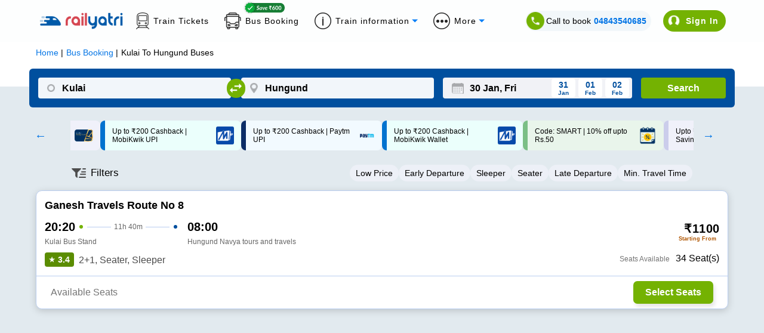

--- FILE ---
content_type: text/html; charset=utf-8
request_url: https://www.railyatri.in/
body_size: 16058
content:
<!DOCTYPE html><html lang="en"><head><meta charSet="utf-8"/><title>IRCTC Train Ticket Booking, Live Status, Seat Availability &amp; more - RailYatri</title><meta name="description" content="Book IRCTC train tickets, check live PNR status, track trains in real time on RailYatri. India’s trusted travel platform for hassle-free journeys."/><meta name="keywords" content="train ticket booking, irctc ticket booking, live train status,
train running status, train timetable, train seat availability, railway enquiry,
irctc pnr, book train tickets, train route information, train arrival time, train departure time,
railway ticket booking, train confirmation probability, food on train, trains between stations."/><link rel="alternate" href=""/><link rel="canonical" href="https://www.railyatri.in"/><link rel="icon" href="https://images.railyatri.in/ry_images_prod/RailYatrifavicon-1740980280.png" type="image/png"/><link rel="shortcut icon" href="https://images.railyatri.in/ry_images_prod/RailYatrifavicon-1740980280.png"/><meta http-equiv="X-UA-Compatible" content="IE=edge"/><meta name="viewport" content="width=device-width, initial-scale=1.0, maximum-scale=1.0, user-scalable=no"/><meta name="twitter:card" content="https://images.railyatri.in/ry_images_prod/RailYatriwebcard-1720517179.png"/><meta property="og:title" content="Indian Railways Train Enquiry, Insights &amp; IRCTC eTicket booking - RailYatri"/><meta property="og:image" content="https://images.railyatri.in/ry_images_prod/RailYatriwebcard-1720517179.png"/><meta name="twitter:image" content="https://images.railyatri.in/ry_images_prod/RailYatriwebcard-1720517179.png"/><meta property="og:description" content="Indian Railways Train Enquiry, Insights &amp; IRCTC eTicket booking - RailYatri"/><meta name="twitter:title" content="Indian Railways Train Enquiry, Insights &amp; IRCTC eTicket booking - RailYatri"/><meta property="og:type" content="website"/><meta property="al:ios:app_name" content="Train Ticket App : RailYatri"/><meta property="al:ios:app_store_id" content="1052177547"/><script>
                  var OMID = 2355118;
                  var OPID = 56009;
                  var ORef = encodeURIComponent(window.parent.location.href);
                  (function() {
                      var a = document.createElement("script");
                      a.type = "text/javascript";
                      a.async = true;
                      a.src = "//track.omguk.com/e/qs/?action=Content&MID=" + OMID + "&PID=" + OPID + "&ref=" + ORef;
                      var b = document.getElementsByTagName("body")[0] || document.getElementsByTagName("script")[0].parentNode;
                      b.appendChild(a);
                  })();
                  </script><script>
                !function(f,b,e,v,n,t,s)
                {if(f.fbq)return;n=f.fbq=function(){n.callMethod?
                n.callMethod.apply(n,arguments):n.queue.push(arguments)};
                if(!f._fbq)f._fbq=n;n.push=n;n.loaded=!0;n.version='2.0';
                n.queue=[];t=b.createElement(e);t.async=!0;
                t.src=v;s=b.getElementsByTagName(e)[0];
                s.parentNode.insertBefore(t,s)}(window,document,'script',
                'https://connect.facebook.net/en_US/fbevents.js');
                fbq('init', '883857327504071');
                fbq('track', 'PageView');    
              </script><noscript><img height="1" width="1" src="https://www.facebook.com/tr?id=883857327504071&amp;ev=PageView &amp;noscript=1"/></noscript><meta name="next-head-count" content="22"/><link rel="apple-touch-icon" sizes="57x57" href="https://images.railyatri.in/ry_images_prod/mainFest72x72-1764157335.svg"/><link rel="apple-touch-icon" sizes="60x60" href="https://images.railyatri.in/ry_images_prod/mainFest72x72-1764157335.svg"/><link rel="apple-touch-icon" sizes="72x72" href="https://images.railyatri.in/ry_images_prod/mainFest72x72-1764157335.svg"/><link rel="apple-touch-icon" sizes="76x76" href="https://images.railyatri.in/ry_images_prod/mainFest72x72-1764157335.svg"/><link rel="apple-touch-icon" sizes="114x114" href="https://images.railyatri.in/ry_images_prod/mainFest144x144-1764157667.svg"/><link rel="apple-touch-icon" sizes="120x120" href="https://images.railyatri.in/ry_images_prod/mainFest144x144-1764157667.svg"/><link rel="apple-touch-icon" sizes="144x144" href="https://images.railyatri.in/ry_images_prod/mainFest144x144-1764157667.svg"/><link rel="apple-touch-icon" sizes="152x152" href="https://images.railyatri.in/ry_images_prod/mainFest196x196-1764157331.svg"/><link rel="apple-touch-icon" sizes="180x180" href="https://images.railyatri.in/ry_images_prod/mainFest196x196-1764157331.svg"/><link rel="icon" type="image/png" sizes="192x192" href="https://images.railyatri.in/ry_images_prod/mainFest196x196-1764157331.svg"/><link rel="icon" type="image/png" sizes="32x32" href="https://images.railyatri.in/ry_images_prod/mainFest36x36-1764157339.svg"/><link rel="icon" type="image/png" sizes="96x96" href="https://images.railyatri.in/ry_images_prod/mainFest96x96-1764157333.svg"/><link rel="icon" type="image/png" sizes="16x16" href="https://images.railyatri.in/ry_images_prod/mainFest36x36-1764157339.svg"/><link rel="manifest" href="/favicon/manifest.json"/><meta name="msapplication-TileColor" content="#ffffff"/><meta name="msapplication-TileImage" content="https://images.railyatri.in/ry_images_prod/mainFest196x196-1764157331.svg"/><script async="" src="https://securepubads.g.doubleclick.net/tag/js/gpt.js"></script><meta name="next-font-preconnect"/><link rel="preload" href="/_next/static/css/375dd86ce4407708.css" as="style"/><link rel="stylesheet" href="/_next/static/css/375dd86ce4407708.css" data-n-g=""/><link rel="preload" href="/_next/static/css/43c8a21f152cc531.css" as="style"/><link rel="stylesheet" href="/_next/static/css/43c8a21f152cc531.css" data-n-p=""/><noscript data-n-css=""></noscript><script defer="" nomodule="" src="/_next/static/chunks/polyfills-5cd94c89d3acac5f.js"></script><script src="/_next/static/chunks/webpack-2529624f4801ca06.js" defer=""></script><script src="/_next/static/chunks/framework-51ca54b1c018b8c6.js" defer=""></script><script src="/_next/static/chunks/main-21e1f79e5178941a.js" defer=""></script><script src="/_next/static/chunks/pages/_app-fea8896caf948ec8.js" defer=""></script><script src="/_next/static/chunks/c16184b3-5cc093ab82ddcf30.js" defer=""></script><script src="/_next/static/chunks/ea88be26-90e5bec38c20a35b.js" defer=""></script><script src="/_next/static/chunks/fcc27f93-b6edee38bbc8438a.js" defer=""></script><script src="/_next/static/chunks/2414-39480c7296757bd4.js" defer=""></script><script src="/_next/static/chunks/9990-f6a5f4a0acaa7114.js" defer=""></script><script src="/_next/static/chunks/652-28da5c65700840f2.js" defer=""></script><script src="/_next/static/chunks/5675-e570d84d43bceba1.js" defer=""></script><script src="/_next/static/chunks/1857-92a5899f9a87c0d2.js" defer=""></script><script src="/_next/static/chunks/1994-39be60b14a72e8b5.js" defer=""></script><script src="/_next/static/chunks/5554-77f28a66ef69ac84.js" defer=""></script><script src="/_next/static/chunks/135-f3134f46c4d4268e.js" defer=""></script><script src="/_next/static/chunks/1707-50d24472aef68bdb.js" defer=""></script><script src="/_next/static/chunks/9280-ef3cfc24e5c761e6.js" defer=""></script><script src="/_next/static/chunks/8221-3f95ab58ed4cdb26.js" defer=""></script><script src="/_next/static/chunks/8831-ea5ec4c22cff5219.js" defer=""></script><script src="/_next/static/chunks/8961-7bbc1c75d4e2c631.js" defer=""></script><script src="/_next/static/chunks/3911-57bdf253004682e5.js" defer=""></script><script src="/_next/static/chunks/891-2db461a84c7f7fa8.js" defer=""></script><script src="/_next/static/chunks/247-8d5598f668fa6e6a.js" defer=""></script><script src="/_next/static/chunks/4830-22731353e5731b6d.js" defer=""></script><script src="/_next/static/chunks/5576-43b8854aef91e9e7.js" defer=""></script><script src="/_next/static/chunks/4938-232aa222eaf87094.js" defer=""></script><script src="/_next/static/chunks/808-c149c8e874734f3d.js" defer=""></script><script src="/_next/static/chunks/2909-b47f2802356e2048.js" defer=""></script><script src="/_next/static/chunks/7167-1f6fa3ca9b93dc6e.js" defer=""></script><script src="/_next/static/chunks/pages/index-b66085c673401dff.js" defer=""></script><script src="/_next/static/5212f36564lk56759l58m7522u220126/_buildManifest.js" defer=""></script><script src="/_next/static/5212f36564lk56759l58m7522u220126/_ssgManifest.js" defer=""></script><script src="/_next/static/5212f36564lk56759l58m7522u220126/_middlewareManifest.js" defer=""></script></head><body><div id="__next"><head><link rel="stylesheet" href="https://cdn.jsdelivr.net/npm/swiper@11/swiper-bundle.min.css"/><script src="https://cdn.jsdelivr.net/npm/swiper@11/swiper-bundle.min.js"></script></head><div class="wrap-container" style="background:#F0F0F0"><header class="bg-w headerStyle_headerPosition__jvzh3"><div class="headerStyle_zeroPGBox__ssjZu ryHomeCommonStyle_flex___giO_ ryHomeCommonStyle_jcSB___Wj9M ryHomeCommonStyle_gap15__9_8kR ryHomeCommonStyle_alignCenter__ZkzYy " style="height:0;padding:0 20px;overflow:hidden"><img class="float-left" src="https://images.railyatri.in/ry_images_prod/saving-1760352755.png" alt="saving" title="Saving" width="30"/><p class="text-center no-marg fs-16 fw-reg headerStyle_saveText__s7XMp"><strong>Zero PG</strong> charge on <strong>UPI payments</strong>. Save on every transaction!</p><span class="headerStyle_closeSavingStrip__MSrdb"><img src="https://images.railyatri.in/ry_images_prod/closeSVG-1760353085.svg" alt="close" title="Close" width="15px"/></span></div><div class="wrap-container bg-w headerStyle_searchStrip__acO6N"><div class="headerStyle_searchContainer__0SU9Y"><div class="headerStyle_navBrand__E5Ton"><button class="headerStyle_toggleButton__78JYY"><span class="headerStyle_bar__GAHWM"> </span><span class="headerStyle_bar__GAHWM"> </span><span class="headerStyle_bar__GAHWM"> </span></button><a class="headerStyle_ryLogo__DkVV3" href="/"><img src="https://images.railyatri.in/ry_images_prod/rylogo-1760424802.svg" alt="RailYatri Logo" title="RailYatri" width="178"/></a></div><div class="headerStyle_navRight__krGlo"><div class="headerStyle_getStatus__DjERV"><label class="fs-14 fw-reg relative"><input type="radio" name="search-by" id="pnr" checked=""/><span class="headerStyle_radioButton__0nUH0"></span>PNR Status</label><label class="fs-14 fw-reg relative"><input type="radio" name="search-by" id="train-number"/><span class="headerStyle_radioButton__0nUH0"></span>Train Status</label><div class="bg-w relative headerStyle_searchField__myYZ_ "><div class="undefined"><input type="text" name="pnr-field" placeholder="Enter your PNR" id="pnrField" maxLength="10" class="fs-14 undefined" autoComplete="off"/></div><button class="fs-14 fw-med headerStyle_checkStatus__R2oYo">Check status</button></div></div><button class="fs-14 fw-med headerStyle_logIN__7Uqet headerStyle_animBtn__hmCss">Login</button></div></div></div><div id="homeSideScreen" class="fixed headerStyle_sideScreen__Ql483" style="opacity:0;pointer-events:none;right:-100%"><div class="fixed headerStyle_wrapoverlay__joLyW"></div><div id="sideMenuWrap" class="headerStyle_sideMenuWrap__QNyTw" style="left:-100%"><div class="headerStyle_menuHeader__5ojO9"><a class="headerStyle_ryLogo__DkVV3" href="/"><img src="https://images.railyatri.in/ry_images_prod/rylogo-1760424802.svg" alt="RailYatri Logo" title="RailYatri" width="178"/></a><span class="headerStyle_closeMenu__0ZxN1"></span></div><div class="relative headerStyle_menuInfo__VgOXw" style="margin:0 -20px;height:60px;padding:10px 20px"><p class="no-marg fs-16 headerStyle_saveText__s7XMp headerStyle_lineHeight__cJrjj"><img class="float-left" style="margin:4px 15px 0 0" src="https://images.railyatri.in/ry_images_prod/saving-1760352755.png" alt="saving" title="Saving" width="30"/><strong>Zero PG</strong> charge on <strong>UPI payments</strong>. Save on <br/>every transaction!</p><span class="headerStyle_closeSavingStrip__MSrdb absolute" style="top:10px;right:5px;margin:0"><img src="https://images.railyatri.in/ry_images_prod/closeSVG-1760353085.svg" alt="close" title="Close"/></span></div><div class="headerStyle_menuList__Z9E1T"><a href="#" class="fs-14 fw-med headerStyle_userLogIn__j4ML6">Login</a><ul class="fs-16 headerStyle_sideMenu__bY2QA"><li><a href="https://www.railyatri.in/train-ticket?utm_source=dwebhome_side_navigation&amp;device_type_id=6">Book Train Tickets</a></li><li><a href="https://www.railyatri.in/buy-food-in-train/?utm_source=dwebhome_side_navigation&amp;utm_medium=DESKTOP_WEB&amp;device_type_id=6">Order Food on Train</a></li><li><a href="https://www.railyatri.in/offers?utm_source=dwebhome_side_navigation">Offers</a></li><li><a href="https://refunds.railyatri.in">Cancellation &amp; Refund</a></li><li><a href="https://www.railyatri.in/pnr-status?utm_source=dwebhome_side_navigation&amp;device_type_id=6">Check PNR Status</a></li><li><a href="https://www.railyatri.in/live-train-status?utm_source=dwebhome_side_navigation&amp;device_type_id=6">Live Train Status</a></li><li><a href="https://www.railyatri.in/seat-availability?utm_source=dwebhome_side_navigation&amp;device_type_id=6">Seat Availability</a></li><li><a href="https://www.railyatri.in/trains-between-stations?utm_source=dwebhome_side_navigation&amp;device_type_id=6">Train Between Stations</a></li></ul><div class="headerStyle_qrCode__J7YH7"><h4 class="fs-16 fw-med black">Scan QR Code to Install App</h4><img src="https://images.railyatri.in/ry_images_prod/rycode-1760511869.png" width="122px" alt="qr-code" title="Install App"/></div></div><div class="headerStyle_menuFooter__x3zB4"><a href="/"><img src="https://images.railyatri.in/ry_images_prod/railyatriIcon-1760513707.png" alt="RailYatri app" title="RailYatri app"/></a><a href="https://play.google.com/store/apps/details?id=com.railyatri.in.mobile" target="_blank" rel="nofollow noopener noreferrer"><img src="https://images.railyatri.in/ry_images_prod/playstoreDownload-1760513709.png" alt="RailYatri app in playstore" title="RY PlayStore"/></a><a href="https://apps.apple.com/in/app/train-ticket-app-railyatri/id1052177547" target="_blank" rel="nofollow noopener noreferrer"><img src="https://images.railyatri.in/ry_images_prod/appstoreDownload-1760513711.png" alt="RailYatri app in appstore" title="RY AppStore"/></a></div></div></div></header><section><div class="wrap-container text-center ryHomeCommonStyle_menuStrip__i7Hh6"><ul class="no-pad no-marg"><li> <a class="fs-14 fw-reg ryHomeCommonStyle_flex___giO_ ryHomeCommonStyle_alignCenter__ZkzYy" href="https://www.railyatri.in/live-train-status?utm_source=dwebhome_header&amp;device_type_id=6"> Live Train Status </a> </li><li> <a class="fs-14 fw-reg ryHomeCommonStyle_flex___giO_ ryHomeCommonStyle_alignCenter__ZkzYy" href="https://www.railyatri.in/pnr-status?utm_source=dwebhome_header&amp;device_type_id=6"> PNR Status </a> </li><li> <a class="fs-14 fw-reg ryHomeCommonStyle_flex___giO_ ryHomeCommonStyle_alignCenter__ZkzYy" href="https://www.railyatri.in/time-table?utm_source=dwebhome_header&amp;device_type_id=6"> Time Table </a> </li><li> <a class="fs-14 fw-reg ryHomeCommonStyle_flex___giO_ ryHomeCommonStyle_alignCenter__ZkzYy" href="https://www.railyatri.in/train-ticket?utm_source=dwebhome_header">Train Ticket </a> </li><li> <a class="fs-14 fw-reg ryHomeCommonStyle_flex___giO_ ryHomeCommonStyle_alignCenter__ZkzYy" href="https://www.railyatri.in/buy-food-in-train/?utm_source=dwebhome_header&amp;utm_medium=DESKTOP_WEB&amp;device_type_id=6"> Food on Train </a> </li><li> <a class="fs-14 fw-reg ryHomeCommonStyle_flex___giO_ ryHomeCommonStyle_alignCenter__ZkzYy" href="https://www.railyatri.in/bus-booking?utm_source=dwebhome_header">Bus Booking</a> </li><li><a href="#" class="fs-14 fw-reg ryHomeCommonStyle_flex___giO_ ryHomeCommonStyle_alignCenter__ZkzYy ryHomeCommonStyle_dropdownToggle__5NMKw undefined">More Features</a></li></ul></div></section><section><div class="wrap-container ryHomeCommonStyle_gradientBg__VzqU0" style="background:#01478c"><div class="ryHomeCommonStyle_railyatriHomeContainer__3Iv9o" style="padding-top:15px"><div class="text-center swiper mySwiper banner-swiper" style="width:max-content"><div class="swiper-wrapper"><h1 class="swiperStyle_linecss__lQlPa swiper-slide">Train Ticket Booking in 2 Mins! (Fast, Easy &amp; Safe)</h1><h1 class="swiperStyle_linecss__lQlPa swiper-slide">AI-based PNR waitlist prediction</h1><h1 class="swiperStyle_linecss__lQlPa swiper-slide">Get confirmed tickets on Waitlisted train</h1><h1 class="swiperStyle_linecss__lQlPa swiper-slide">24/7 support</h1><h1 class="swiperStyle_linecss__lQlPa swiper-slide">Reliable live train tracking</h1><h1 class="swiperStyle_linecss__lQlPa swiper-slide">Order delicious food on train</h1><h1 class="swiperStyle_linecss__lQlPa swiper-slide">Save ₹600 on SmartBus</h1></div></div><div class="wrap-container verticalStyle_tabGroup__SqaXj"><div class="ryHomeCommonStyle_flex___giO_ ryHomeCommonStyle_jcC___j7aE verticalStyle_tabs__3_PrI"><div class="fs-16 fw-med relative ryHomeCommonStyle_flex___giO_ verticalStyle_tab__APrL7 verticalStyle_active__mxwmJ"><div class="verticalStyle_glowFffect__2_7c2"></div><img src="https://images.railyatri.in/ry_images_prod/3Dtrain-1761052215.png"/> Train Tickets</div><div class="fs-16 fw-med relative ryHomeCommonStyle_flex___giO_ verticalStyle_tab__APrL7 "><div class="verticalStyle_glowFffect__2_7c2"></div><img src="https://images.railyatri.in/ry_images_prod/3Dfood-1761052304.png"/> Food on Train</div><div class="fs-16 fw-med relative ryHomeCommonStyle_flex___giO_ verticalStyle_tab__APrL7 "><div class="verticalStyle_glowFffect__2_7c2"></div><img src="https://images.railyatri.in/ry_images_prod/3Dbus-1761052306.png"/> Bus Tickets</div></div><div id="trainTab" class="verticalStyle_tabContent__G6dib"><div class="ryHomeCommonStyle_flex___giO_ ryHomeCommonStyle_jcC___j7aE verticalStyle_trainSearch__AJt2Q"><div class="relative undefined"><div class="verticalStyle_sourceField__M_YZU"><label for="TrainFromSourceField" class="verticalStyle_fieldLable__C1eZe ">From</label><input type="text" id="TrainFromSourceField" class="verticalStyle_formFields__x7hVD verticalStyle_fromInputField__0_872" autoComplete="off" value=""/></div></div><div class="ryHomeCommonStyle_flex___giO_ ryHomeCommonStyle_alignCenter__ZkzYy ryHomeCommonStyle_jcC___j7aE undefined"><button class="relative verticalStyle_swapBtn__XSOOO verticalStyle_trainSwap__H8bPr" id="swap-stations"><img src="https://images.railyatri.in/ry_images_prod/swapIcon-1761057766.svg" alt="swap stations" title="Swap Stations" class="verticalStyle_SwapArrowIcon__J4EX5"/></button></div><div class="relative undefined"><div class="verticalStyle_sourceField__M_YZU"><label for="toSourceField" class="verticalStyle_fieldLable__C1eZe ">To</label><input type="text" id="toSourceField" class="verticalStyle_formFields__x7hVD verticalStyle_destinationField__q_o8c" autoComplete="off" value=""/></div></div><div class="realtive ryHomeCommonStyle_flex___giO_ verticalStyle_journeyDate__K49jU undefined"><style data-emotion="css mv42b9">.css-mv42b9 .clearButton{opacity:1;}@media (pointer: fine){.css-mv42b9 .clearButton{opacity:0;}.css-mv42b9:hover .clearButton,.css-mv42b9:focus-within .clearButton{opacity:1;}}.css-mv42b9 .MuiInputBase-root{height:0px;width:0px;background:#ffffff;border-radius:10px;position:absolute;top:36px;left:20px;z-index:100;}.css-mv42b9 .MuiIconButton-root{display:none;}.css-mv42b9 .MuiOutlinedInput-root fieldset{border:none;}.css-mv42b9 .MuiOutlinedInput-root:hover fieldset{border:none;}.css-mv42b9 .MuiDayCalendar-weekDayLabel{font-size:16px!important;}.css-mv42b9 .MuiDayCalendar-header{font-size:18px;font-weight:700;}</style><style data-emotion="css 84dvyl">.css-84dvyl{display:-webkit-inline-box;display:-webkit-inline-flex;display:-ms-inline-flexbox;display:inline-flex;-webkit-flex-direction:column;-ms-flex-direction:column;flex-direction:column;position:relative;min-width:0;padding:0;margin:0;border:0;vertical-align:top;}.css-84dvyl .clearButton{opacity:1;}@media (pointer: fine){.css-84dvyl .clearButton{opacity:0;}.css-84dvyl:hover .clearButton,.css-84dvyl:focus-within .clearButton{opacity:1;}}.css-84dvyl .MuiInputBase-root{height:0px;width:0px;background:#ffffff;border-radius:10px;position:absolute;top:36px;left:20px;z-index:100;}.css-84dvyl .MuiIconButton-root{display:none;}.css-84dvyl .MuiOutlinedInput-root fieldset{border:none;}.css-84dvyl .MuiOutlinedInput-root:hover fieldset{border:none;}.css-84dvyl .MuiDayCalendar-weekDayLabel{font-size:16px!important;}.css-84dvyl .MuiDayCalendar-header{font-size:18px;font-weight:700;}</style><div class="MuiFormControl-root MuiTextField-root css-84dvyl"><style data-emotion="css-global 1prfaxn">@-webkit-keyframes mui-auto-fill{from{display:block;}}@keyframes mui-auto-fill{from{display:block;}}@-webkit-keyframes mui-auto-fill-cancel{from{display:block;}}@keyframes mui-auto-fill-cancel{from{display:block;}}</style><style data-emotion="css 1bn53lx">.css-1bn53lx{font-family:"Roboto","Helvetica","Arial",sans-serif;font-weight:400;font-size:1rem;line-height:1.4375em;letter-spacing:0.00938em;color:rgba(0, 0, 0, 0.87);box-sizing:border-box;position:relative;cursor:text;display:-webkit-inline-box;display:-webkit-inline-flex;display:-ms-inline-flexbox;display:inline-flex;-webkit-align-items:center;-webkit-box-align:center;-ms-flex-align:center;align-items:center;position:relative;border-radius:4px;padding-right:14px;}.css-1bn53lx.Mui-disabled{color:rgba(0, 0, 0, 0.38);cursor:default;}.css-1bn53lx:hover .MuiOutlinedInput-notchedOutline{border-color:rgba(0, 0, 0, 0.87);}@media (hover: none){.css-1bn53lx:hover .MuiOutlinedInput-notchedOutline{border-color:rgba(0, 0, 0, 0.23);}}.css-1bn53lx.Mui-focused .MuiOutlinedInput-notchedOutline{border-color:#1976d2;border-width:2px;}.css-1bn53lx.Mui-error .MuiOutlinedInput-notchedOutline{border-color:#d32f2f;}.css-1bn53lx.Mui-disabled .MuiOutlinedInput-notchedOutline{border-color:rgba(0, 0, 0, 0.26);}</style><div class="MuiInputBase-root MuiOutlinedInput-root MuiInputBase-colorPrimary Mui-error MuiInputBase-formControl MuiInputBase-adornedEnd css-1bn53lx"><style data-emotion="css 1uvydh2">.css-1uvydh2{font:inherit;letter-spacing:inherit;color:currentColor;padding:4px 0 5px;border:0;box-sizing:content-box;background:none;height:1.4375em;margin:0;-webkit-tap-highlight-color:transparent;display:block;min-width:0;width:100%;-webkit-animation-name:mui-auto-fill-cancel;animation-name:mui-auto-fill-cancel;-webkit-animation-duration:10ms;animation-duration:10ms;padding:16.5px 14px;padding-right:0;}.css-1uvydh2::-webkit-input-placeholder{color:currentColor;opacity:0.42;-webkit-transition:opacity 200ms cubic-bezier(0.4, 0, 0.2, 1) 0ms;transition:opacity 200ms cubic-bezier(0.4, 0, 0.2, 1) 0ms;}.css-1uvydh2::-moz-placeholder{color:currentColor;opacity:0.42;-webkit-transition:opacity 200ms cubic-bezier(0.4, 0, 0.2, 1) 0ms;transition:opacity 200ms cubic-bezier(0.4, 0, 0.2, 1) 0ms;}.css-1uvydh2:-ms-input-placeholder{color:currentColor;opacity:0.42;-webkit-transition:opacity 200ms cubic-bezier(0.4, 0, 0.2, 1) 0ms;transition:opacity 200ms cubic-bezier(0.4, 0, 0.2, 1) 0ms;}.css-1uvydh2::-ms-input-placeholder{color:currentColor;opacity:0.42;-webkit-transition:opacity 200ms cubic-bezier(0.4, 0, 0.2, 1) 0ms;transition:opacity 200ms cubic-bezier(0.4, 0, 0.2, 1) 0ms;}.css-1uvydh2:focus{outline:0;}.css-1uvydh2:invalid{box-shadow:none;}.css-1uvydh2::-webkit-search-decoration{-webkit-appearance:none;}label[data-shrink=false]+.MuiInputBase-formControl .css-1uvydh2::-webkit-input-placeholder{opacity:0!important;}label[data-shrink=false]+.MuiInputBase-formControl .css-1uvydh2::-moz-placeholder{opacity:0!important;}label[data-shrink=false]+.MuiInputBase-formControl .css-1uvydh2:-ms-input-placeholder{opacity:0!important;}label[data-shrink=false]+.MuiInputBase-formControl .css-1uvydh2::-ms-input-placeholder{opacity:0!important;}label[data-shrink=false]+.MuiInputBase-formControl .css-1uvydh2:focus::-webkit-input-placeholder{opacity:0.42;}label[data-shrink=false]+.MuiInputBase-formControl .css-1uvydh2:focus::-moz-placeholder{opacity:0.42;}label[data-shrink=false]+.MuiInputBase-formControl .css-1uvydh2:focus:-ms-input-placeholder{opacity:0.42;}label[data-shrink=false]+.MuiInputBase-formControl .css-1uvydh2:focus::-ms-input-placeholder{opacity:0.42;}.css-1uvydh2.Mui-disabled{opacity:1;-webkit-text-fill-color:rgba(0, 0, 0, 0.38);}.css-1uvydh2:-webkit-autofill{-webkit-animation-duration:5000s;animation-duration:5000s;-webkit-animation-name:mui-auto-fill;animation-name:mui-auto-fill;}.css-1uvydh2:-webkit-autofill{border-radius:inherit;}</style><input aria-invalid="true" autoComplete="off" id=":Rc59dm:" placeholder="DD MMMM, EEEE" type="text" inputMode="text" class="MuiInputBase-input MuiOutlinedInput-input MuiInputBase-inputAdornedEnd css-1uvydh2" value="DD MMMM, EEEE"/><style data-emotion="css 1nvf7g0">.css-1nvf7g0{display:-webkit-box;display:-webkit-flex;display:-ms-flexbox;display:flex;height:0.01em;max-height:2em;-webkit-align-items:center;-webkit-box-align:center;-ms-flex-align:center;align-items:center;white-space:nowrap;color:rgba(0, 0, 0, 0.54);margin-left:8px;}</style><div class="MuiInputAdornment-root MuiInputAdornment-positionEnd MuiInputAdornment-outlined MuiInputAdornment-sizeMedium css-1nvf7g0"><style data-emotion="css 1i2cjo2">.css-1i2cjo2{text-align:center;-webkit-flex:0 0 auto;-ms-flex:0 0 auto;flex:0 0 auto;font-size:1.5rem;padding:8px;border-radius:50%;overflow:visible;color:rgba(0, 0, 0, 0.54);-webkit-transition:background-color 150ms cubic-bezier(0.4, 0, 0.2, 1) 0ms;transition:background-color 150ms cubic-bezier(0.4, 0, 0.2, 1) 0ms;margin-right:-12px;}.css-1i2cjo2:hover{background-color:rgba(0, 0, 0, 0.04);}@media (hover: none){.css-1i2cjo2:hover{background-color:transparent;}}.css-1i2cjo2.Mui-disabled{background-color:transparent;color:rgba(0, 0, 0, 0.26);}</style><style data-emotion="css slyssw">.css-slyssw{display:-webkit-inline-box;display:-webkit-inline-flex;display:-ms-inline-flexbox;display:inline-flex;-webkit-align-items:center;-webkit-box-align:center;-ms-flex-align:center;align-items:center;-webkit-box-pack:center;-ms-flex-pack:center;-webkit-justify-content:center;justify-content:center;position:relative;box-sizing:border-box;-webkit-tap-highlight-color:transparent;background-color:transparent;outline:0;border:0;margin:0;border-radius:0;padding:0;cursor:pointer;-webkit-user-select:none;-moz-user-select:none;-ms-user-select:none;user-select:none;vertical-align:middle;-moz-appearance:none;-webkit-appearance:none;-webkit-text-decoration:none;text-decoration:none;color:inherit;text-align:center;-webkit-flex:0 0 auto;-ms-flex:0 0 auto;flex:0 0 auto;font-size:1.5rem;padding:8px;border-radius:50%;overflow:visible;color:rgba(0, 0, 0, 0.54);-webkit-transition:background-color 150ms cubic-bezier(0.4, 0, 0.2, 1) 0ms;transition:background-color 150ms cubic-bezier(0.4, 0, 0.2, 1) 0ms;margin-right:-12px;}.css-slyssw::-moz-focus-inner{border-style:none;}.css-slyssw.Mui-disabled{pointer-events:none;cursor:default;}@media print{.css-slyssw{-webkit-print-color-adjust:exact;color-adjust:exact;}}.css-slyssw:hover{background-color:rgba(0, 0, 0, 0.04);}@media (hover: none){.css-slyssw:hover{background-color:transparent;}}.css-slyssw.Mui-disabled{background-color:transparent;color:rgba(0, 0, 0, 0.26);}</style><button class="MuiButtonBase-root MuiIconButton-root MuiIconButton-edgeEnd MuiIconButton-sizeMedium css-slyssw" tabindex="0" type="button" aria-label="Choose date"><style data-emotion="css vubbuv">.css-vubbuv{-webkit-user-select:none;-moz-user-select:none;-ms-user-select:none;user-select:none;width:1em;height:1em;display:inline-block;fill:currentColor;-webkit-flex-shrink:0;-ms-flex-negative:0;flex-shrink:0;-webkit-transition:fill 200ms cubic-bezier(0.4, 0, 0.2, 1) 0ms;transition:fill 200ms cubic-bezier(0.4, 0, 0.2, 1) 0ms;font-size:1.5rem;}</style><svg class="MuiSvgIcon-root MuiSvgIcon-fontSizeMedium css-vubbuv" focusable="false" aria-hidden="true" viewBox="0 0 24 24" data-testid="CalendarIcon"><path d="M17 12h-5v5h5v-5zM16 1v2H8V1H6v2H5c-1.11 0-1.99.9-1.99 2L3 19c0 1.1.89 2 2 2h14c1.1 0 2-.9 2-2V5c0-1.1-.9-2-2-2h-1V1h-2zm3 18H5V8h14v11z"></path></svg></button></div><style data-emotion="css 19w1uun">.css-19w1uun{border-color:rgba(0, 0, 0, 0.23);}</style><style data-emotion="css igs3ac">.css-igs3ac{text-align:left;position:absolute;bottom:0;right:0;top:-5px;left:0;margin:0;padding:0 8px;pointer-events:none;border-radius:inherit;border-style:solid;border-width:1px;overflow:hidden;min-width:0%;border-color:rgba(0, 0, 0, 0.23);}</style><fieldset aria-hidden="true" class="MuiOutlinedInput-notchedOutline css-igs3ac"><style data-emotion="css ihdtdm">.css-ihdtdm{float:unset;width:auto;overflow:hidden;padding:0;line-height:11px;-webkit-transition:width 150ms cubic-bezier(0.0, 0, 0.2, 1) 0ms;transition:width 150ms cubic-bezier(0.0, 0, 0.2, 1) 0ms;}</style><legend class="css-ihdtdm"><span class="notranslate">​</span></legend></fieldset></div></div><style data-emotion="css 1ozefeb">.css-1ozefeb{z-index:1300;}</style><style data-emotion="css 1mtsuo7">.css-1mtsuo7{z-index:1300;}</style><label class="verticalStyle_dateFieldLable__9JaUR" for="trainDatepicker" style="top:-12px;left:3px;cursor:pointer">Date</label><input type="text" style="cursor:pointer" class="verticalStyle_formFields__x7hVD verticalStyle_datepickrInput__gq3xo active" id="trainDatepicker" readonly="" value="30 Jan, Fri"/><button id="nextDateBtn_1" class="verticalStyle_nextDate__NdugM"><p class="fs-14 fw-med no-marg">31<!-- --> <!-- -->Jan</p><span class="fs-10 verticalStyle_calenderDay__WiYIj">Saturday</span></button><button id="nextDateBtn_2" class="verticalStyle_nextDate__NdugM"><p class="fs-14 fw-med no-marg">1<!-- --> <!-- -->Feb</p><span class="fs-10 verticalStyle_calenderDay__WiYIj">Sunday</span></button><button id="nextDateBtn_3" class="verticalStyle_nextDate__NdugM"><p class="fs-14 fw-med no-marg">2<!-- --> <!-- -->Feb</p><span class="fs-10 verticalStyle_calenderDay__WiYIj">Monday</span></button><button id="nextDateBtn_4" class="verticalStyle_nextDate__NdugM"><p class="fs-14 fw-med no-marg">3<!-- --> <!-- -->Feb</p><span class="fs-10 verticalStyle_calenderDay__WiYIj">Tuesday</span></button></div><div class="verticalStyle_searchBtn__APHx5"><button class="fs-16 white verticalStyle_btnBlue__kKxhU">Search train</button></div></div><div class="ryHomeCommonStyle_flex___giO_ ryHomeCommonStyle_jcC___j7aE verticalStyle_trainFilterBlock__IxudS"><div class="verticalStyle_quickFilters__dJQED"><span class="fs-16 fw-med ryHomeCommonStyle_drakGrey___C3XN">Quick Filters:</span><label class="fs-14 fw-reg" for="aconly"><input type="checkbox" id="aconly"/><span class="verticalStyle_checkboxContainer__lEoIe"></span>AC Only</label><label class="fs-14 fw-reg" for="confirmedseats"><input type="checkbox" id="confirmedseats"/><span class="verticalStyle_checkboxContainer__lEoIe"></span>Confirmed Seats</label><label class="fs-14 fw-reg" for="morningdeparture"><input type="checkbox" id="morningdeparture"/><span class="verticalStyle_checkboxContainer__lEoIe"></span>Morning Departure (06:00 - 12:00)</label><label class="fs-14 fw-reg" for="ladiesquota"><input type="checkbox" id="ladiesquota"/><span class="verticalStyle_checkboxContainer__lEoIe"></span>Ladies Quota</label></div><div class="verticalStyle_custDropdown__b1osm"><div class="verticalStyle_selected__BYzim">All Classes</div></div><div class="verticalStyle_custDropdown__b1osm"><div class="verticalStyle_selected__BYzim">General</div></div></div><div class="ryHomeCommonStyle_flex___giO_ ryHomeCommonStyle_jcSB___Wj9M verticalStyle_fcosAuth__9eqsy"><label class="fs-16 fw-med relative inline-block ryHomeCommonStyle_drakGrey___C3XN verticalStyle_switch__ws_zN" for="fullrefundswitch"><input type="checkbox" id="fullrefundswitch" name="fullrefundswitch"/><span class="verticalStyle_slider__FHmvc"></span>Get a Full Refund on Cancellation</label><p class="fs-16 fw-reg ryHomeCommonStyle_flex___giO_ ryHomeCommonStyle_alignCenter__ZkzYy ryHomeCommonStyle_drakGrey___C3XN verticalStyle_irctcAuth__P5NwQ"><img width="87px" src="https://images.railyatri.in/ry_images_prod/irctc-1761193996.png" alt="Authorized Partner" title="IRCTC Authorized Partner"/>Authorized Partner</p></div></div></div><div class="trainEnquiryStyle_Ehelpdesk__F4JoI"><h1 class="white trainEnquiryStyle_enquiryTitle__cABIz">Train Enquiry</h1><div class="relative ryHomeCommonStyle_flex___giO_ ryHomeCommonStyle_alignCenter__ZkzYy ryHomeCommonStyle_jcC___j7aE trainEnquiryStyle_LtsPnrStatus__PWwjg"><div class="relative trainEnquiryStyle_trainStatus__lx4CX"><div class="trainEnquiryStyle_glowEffect__W2Gor"></div><div class="trainEnquiryStyle_icon__uqRtM"><img style="margin-top:-7px" src="https://images.railyatri.in/ry_images_prod/lts-1763635014.png" alt="LTS icon" title=""/></div><span class="fs-16 fw-med trainEnquiryStyle_title__KIo6y">Live Train Status<br/><span class="fs-12 trainEnquiryStyle_subTitle__G6AHj">Where is my train?</span></span><div class="relative trainEnquiryStyle_trainFieldWrap__z4dEn"><input type="text" name="train-field" id="trainField" class="fs-16 fw-med undefined trainEnquiryStyle_formFields__0HhX2" placeholder="e.g., 12625 - Kerala Express" autoComplete="off" value=""/><button class="trainEnquiryStyle_trackBtn__HMJFR">Track Now</button></div></div><div class="trainEnquiryStyle_pnrStatus__xSlG3"><div class="trainEnquiryStyle_glowEffect__W2Gor"></div><div class="trainEnquiryStyle_icon__uqRtM"><img src="https://images.railyatri.in/ry_images_prod/pnr-1763635013.png" alt="PNR icon" title=""/></div><span class="fs-16 white fw-med trainEnquiryStyle_title__KIo6y">PNR Status<br/><span class="fs-12 trainEnquiryStyle_subTitle__G6AHj">Know trip status</span></span><div class="relative trainEnquiryStyle_trainFieldWrap__z4dEn"><input type="text" name="pnr-field" id="getPNRChecked" class="fs-16 fw-med undefined" placeholder="Enter PNR Number" autoComplete="off" maxLength="10" style="letter-spacing:9px"/><button class="trainEnquiryStyle_trackBtn__HMJFR">Check Status</button></div></div></div><div class="trainEnquiryStyle_swiper__z36of undefined trainEnquiryStyle_helpdeskSwiper___N0OB"><div class="trainEnquiryStyle_swiperWrapper__T13tJ"><div class="trainEnquiryStyle_swiperSlide__aUU_T"><a class="trainEnquiryStyle_helpdeskBlock__pvH_N" href="https://www.railyatri.in/time-table?utm_source=pnr_search_dweb_header_time_table&amp;device_type_id=6"><img src="https://images.railyatri.in/ry_images_prod/TimeTableCalendar-1761272951.png" alt="Time Table" title="Time Table"/><h4 class="fs-16 fw-med ryHomeCommonStyle_drakGrey___C3XN trainEnquiryStyle_helpTitle__OWcwH">Time Table</h4></a></div><div class="trainEnquiryStyle_swiperSlide__aUU_T"><a class="trainEnquiryStyle_helpdeskBlock__pvH_N" href="https://www.railyatri.in/trains-between-stations?utm_source=dwebhome_header_tbs&amp;device_type_id=6"><img src="https://images.railyatri.in/ry_images_prod/TBS-1761272953.png" alt="Train b/w Stations" title="Train b/w Stations"/><h4 class="fs-16 fw-med ryHomeCommonStyle_drakGrey___C3XN trainEnquiryStyle_helpTitle__OWcwH">Train Between Stations</h4></a></div><div class="trainEnquiryStyle_swiperSlide__aUU_T"><a class="trainEnquiryStyle_helpdeskBlock__pvH_N" href="https://www.railyatri.in/seat-availability?utm_source=tbs_search_dweb_header_sa&amp;device_type_id=6"><img src="https://images.railyatri.in/ry_images_prod/seatAvailbility-1761272955.png" alt="Seat Availability" title="Seat Availability"/><h4 class="fs-16 fw-med ryHomeCommonStyle_drakGrey___C3XN trainEnquiryStyle_helpTitle__OWcwH">Seat Availability</h4></a></div><div class="trainEnquiryStyle_swiperSlide__aUU_T"><a class="trainEnquiryStyle_helpdeskBlock__pvH_N" href="https://www.railyatri.in/buy-food-in-train/?utm_source=ry_web_home_page_main_menu&amp;utm_medium=DESKTOP_WEB&amp;device_type_id=6"><img src="https://images.railyatri.in/ry_images_prod/foodOnTrain-1761272957.png" alt="Food On Train" title="Food On Train"/><h4 class="fs-16 fw-med ryHomeCommonStyle_drakGrey___C3XN trainEnquiryStyle_helpTitle__OWcwH">Food On Train</h4></a></div><div class="trainEnquiryStyle_swiperSlide__aUU_T"><a class="trainEnquiryStyle_helpdeskBlock__pvH_N" href="https://refunds.railyatri.in"><img src="https://images.railyatri.in/ry_images_prod/refundCancellation-1763632788.png" alt="Refund &amp; Cancellation" title="Refund and cancellation"/><h4 class="fs-16 fw-med ryHomeCommonStyle_drakGrey___C3XN trainEnquiryStyle_helpTitle__OWcwH">Refund &amp; Cancellation</h4></a></div></div></div></div></div><div class="ryHomeCommonStyle_bgCurve__62_yJ"></div></div></section><section><div class="ryHomeCommonStyle_railyatriHomeContainer__3Iv9o"><div class="wrap-container spotlighStyle_offers__MqFME"><h1 class="spotlighStyle_title__CCCd9 ryHomeCommonStyle_drakGrey___C3XN">In the spotlight</h1><div class="ryHomeCommonStyle_flex___giO_ ryHomeCommonStyle_alignCenter__ZkzYy ryHomeCommonStyle_jcC___j7aE ryHomeCommonStyle_gap15__9_8kR spotlighStyle_offerTab__GalZf"><div class="fs-16 fw-med relative spotlighStyle_offerTabBtn__0MLLf spotlighStyle_active__rqTEZ"> What&#x27;s new </div></div><div class="spotlighStyle_swiper__o3g5L spotlighStyle_offerSwiper__4UwGu"><div class="spotlighStyle_swiperWrapper__fpnrD ryHomeCommonStyle_jcC___j7aE"></div></div></div><section><div class="specialFeatures_aiHeading__j6hZ7 ryHomeCommonStyle_flex___giO_ ryHomeCommonStyle_gap15__9_8kR ryHomeCommonStyle_jcC___j7aE"><img src="https://images.railyatri.in/ry_images_prod/aiIcon-1761291730.svg" alt="Special Features" title="Special Features" width="75px"/><div><h2 class="specialFeatures_title__meoOB no-marg fw-reg ryHomeCommonStyle_drakGrey___C3XN">Special features</h2><h1 class="no-marg specialFeatures_subTitle__vtB1f ryHomeCommonStyle_drakGrey___C3XN">Available only in app</h1></div></div><div class="ryHomeCommonStyle_flex___giO_ ryHomeCommonStyle_jcSB___Wj9M specialFeatures_aiToolBox__Dpa19"><div class="relative ryHomeCommonStyle_flex___giO_ ryHomeCommonStyle_jcC___j7aE ryHomeCommonStyle_alignCenter__ZkzYy specialFeatures_aiTool__4i1Bv"><img src="https://images.railyatri.in/ry_images_prod/aiTimer-1761295056.svg" alt="Tatkal reminder" title="Tatkal reminder"/><p class="fs-18 fw-med specialFeatures_aiTooTitle___Dgue">Tatkal reminder</p><span class="specialFeatures_sparkle__ZTJkH specialFeatures_sparkle1__oZQph"></span><span class="specialFeatures_sparkle__ZTJkH specialFeatures_sparkle2__cCyZa"></span></div><div class="relative ryHomeCommonStyle_flex___giO_ ryHomeCommonStyle_jcC___j7aE ryHomeCommonStyle_alignCenter__ZkzYy specialFeatures_aiTool__4i1Bv"><img src="https://images.railyatri.in/ry_images_prod/altavail-1761296725.svg" alt="Alternate Availability" title="Alternate Availability"/><p class="fs-18 fw-med specialFeatures_aiTooTitle___Dgue">Alternate Availability</p><span class="specialFeatures_sparkle__ZTJkH specialFeatures_sparkle1__oZQph"></span><span class="specialFeatures_sparkle__ZTJkH specialFeatures_sparkle2__cCyZa"></span></div><div class="relative ryHomeCommonStyle_flex___giO_ ryHomeCommonStyle_jcC___j7aE ryHomeCommonStyle_alignCenter__ZkzYy specialFeatures_aiTool__4i1Bv"><img src=" https://images.railyatri.in/ry_images_prod/sharedquota-1761296722.svg" alt="Shared Quota" title="Shared Quota"/><p class="fs-18 fw-med specialFeatures_aiTooTitle___Dgue">Shared Quota</p><span class="specialFeatures_sparkle__ZTJkH specialFeatures_sparkle1__oZQph"></span><span class="specialFeatures_sparkle__ZTJkH specialFeatures_sparkle2__cCyZa"></span></div><div class="relative ryHomeCommonStyle_flex___giO_ ryHomeCommonStyle_jcC___j7aE ryHomeCommonStyle_alignCenter__ZkzYy specialFeatures_aiTool__4i1Bv"><img src="https://images.railyatri.in/ry_images_prod/nearby-1761296723.svg" alt="Near by Station" title="Near by Station"/><p class="fs-18 fw-med specialFeatures_aiTooTitle___Dgue">Near by Station</p><span class="specialFeatures_sparkle__ZTJkH specialFeatures_sparkle1__oZQph"></span><span class="specialFeatures_sparkle__ZTJkH specialFeatures_sparkle2__cCyZa"></span></div><div class="relative ryHomeCommonStyle_flex___giO_ ryHomeCommonStyle_jcC___j7aE ryHomeCommonStyle_alignCenter__ZkzYy specialFeatures_aiTool__4i1Bv"><img src="https://images.railyatri.in/ry_images_prod/trainTime-1761296720.svg" alt="Train Run History" title="Train Run History"/><p class="fs-18 fw-med specialFeatures_aiTooTitle___Dgue">Train Run History</p><span class="specialFeatures_sparkle__ZTJkH specialFeatures_sparkle1__oZQph"></span><span class="specialFeatures_sparkle__ZTJkH specialFeatures_sparkle2__cCyZa"></span></div></div></section></div></section><section class="relative ryHomeCommonStyle_getApp__0KBdc"><div class="ryHomeCommonStyle_railyatriHomeContainer__3Iv9o"><div class="ryHomeCommonStyle_flex___giO_ ryHomeCommonStyle_jcC___j7aE ryHomeCommonStyle_alignCenter__ZkzYy appDownloadStyle_appWrapper__2Vbj9"><div class="relative appDownloadStyle_leftContent__ESURM"><img class="relative" src="https://images.railyatri.in/ry_images_prod/phoneScreens-1761304719.png" alt="RailYatri app screens" title="App Screens"/></div><div class="appDownloadStyle_rightContent__Ssab6 ryHomeCommonStyle_flex___giO_ ryHomeCommonStyle_gap15__9_8kR"><h3 class="fs-24 white appDownloadStyle_title__VeCyJ">Download the App for Exclusive Features</h3><div class="ryHomeCommonStyle_flex___giO_ appDownloadStyle_listWrap__LWxFe"><div><ul><li>India&#x27;s trusted train booking app</li><li>AI-Based PNR waitlist prediction</li><li>Delicious meals on train</li><li>24/7 support even on weekends</li><li>Reliable live train tracking</li></ul></div><div class="appDownloadStyle_scanqrcode__CXKjt"><img src="https://images.railyatri.in/ry_images_prod/rycode-1760511869.png" alt="Scan qr code to download app" title="Scan qr code" width="125px"/><p class="fs-16 white no-marg">Scan &amp; Install App</p></div></div><div class="appDownloadStyle_getappFooter__zW17x ryHomeCommonStyle_flex___giO_ ryHomeCommonStyle_gap15__9_8kR"><a href="https://apps.apple.com/in/app/train-ticket-app-railyatri/id1052177547" target="_blank" rel="nofollow"><img src="https://images.railyatri.in/ry_images_prod/appstoredownload-1761323868.png" title="RY AppStore" width="190px"/></a><a href="https://play.google.com/store/apps/details?id=com.railyatri.in.mobile" target="_blank" rel="nofollow"><img src="https://images.railyatri.in/ry_images_prod/playstoreDownload-1761323866.png" alt="RailYatri app in playstore" title="RY Playstore" width="190px"/></a><img src="https://images.railyatri.in/ry_images_prod/app-icon-railyatri-1762775971.svg" alt="RailYatri icon" title="RailYatri App" width="69px"/></div></div></div></div></section><section class="bookWithRYstyle_whyBook__f4mFa"><div class="wrap-container"><div class="ryHomeCommonStyle_railyatriHomeContainer__3Iv9o"><h2 class="no-marg fw-reg text-center ryHomeCommonStyle_drakGrey___C3XN bookWithRYstyle_title__5VE_L">Why To Book Train Tickets</h2><h1 class="text-center bookWithRYstyle_subTitle__laS4c ryHomeCommonStyle_drakGrey___C3XN">With <span class="bookWithRYstyle_bRed__TBef_">Rail</span><span class="bookWithRYstyle_bBlue__FphLD">Yatri</span>? </h1><div class="ryHomeCommonStyle_flex___giO_ ryHomeCommonStyle_jcSB___Wj9M bookWithRYstyle_firstBlock__x49mC"><div class="text-center ryHomeCommonStyle_flex___giO_ bookWithRYstyle_card__2agPY"><img src="https://images.railyatri.in/ry_images_prod/safepayment-1761475999.png" alt="Secure Payment" title="Secure Payment"/><h3 class="fs-16 fw-med ryHomeCommonStyle_drakGrey___C3XN">High <br/>Booking Success</h3><p class="no-marg fs-14 fw-reg ryHomeCommonStyle_drakGrey___C3XN">Designed to provide you a safe booking experience.</p></div><div class="text-center ryHomeCommonStyle_flex___giO_ bookWithRYstyle_card__2agPY"><img src="https://images.railyatri.in/ry_images_prod/247support-1761476003.png" alt="24/7 Support" title="24/7 Support"/><h3 class="fs-16 fw-med ryHomeCommonStyle_drakGrey___C3XN">7-Day Booking <br/>Support</h3><p class="no-marg fs-14 fw-reg ryHomeCommonStyle_drakGrey___C3XN">Live help 7 days a week. Talk to real humans anytime.</p></div><div class="text-center ryHomeCommonStyle_flex___giO_ bookWithRYstyle_card__2agPY"><img src="https://images.railyatri.in/ry_images_prod/fastBooking-1761476001.png" alt="Book Train Tickets" title="Book Train Tickets"/><h3 class="fs-16 fw-med ryHomeCommonStyle_drakGrey___C3XN">Trusted Train <br/>Ticket Booking</h3><p class="no-marg fs-14 fw-reg ryHomeCommonStyle_drakGrey___C3XN">Personalized experience for quick and easy bookings.</p></div><div class="text-center ryHomeCommonStyle_flex___giO_ bookWithRYstyle_card__2agPY"><img src="https://images.railyatri.in/ry_images_prod/trainStat-1761475997.png" alt="Get Live Train Status" title="Get Live Train Status"/><h3 class="fs-16 fw-med ryHomeCommonStyle_drakGrey___C3XN">Reliable Live <br/>Train Tracking</h3><p class="no-marg fs-14 fw-reg ryHomeCommonStyle_drakGrey___C3XN">Plan your journey smoothly &amp; without any hassles.</p></div></div><div class="ryHomeCommonStyle_flex___giO_ ryHomeCommonStyle_jcSB___Wj9M bookWithRYstyle_firstBlock__x49mC bookWithRYstyle_marginTop___r7sk"><div class="text-center ryHomeCommonStyle_flex___giO_ bookWithRYstyle_card__2agPY"><img src="https://images.railyatri.in/ry_images_prod/eliminateGuesswork-1761476841.png" alt="Eliminate waitlist guesswork" title="Eliminate waitlist guesswork"/><h3 class="fs-16 fw-med ryHomeCommonStyle_drakGrey___C3XN">Eliminate <br/>Waitlist Guesswork</h3><p class="no-marg fs-14 fw-reg ryHomeCommonStyle_drakGrey___C3XN">Stay informed with real-time ticket status updates.</p></div><div class="text-center ryHomeCommonStyle_flex___giO_ bookWithRYstyle_card__2agPY"><img src="https://images.railyatri.in/ry_images_prod/instantRefund-1761476839.png" alt="Instant auto refunds" title="Instant Auto-Refunds"/><h3 class="fs-16 fw-med ryHomeCommonStyle_drakGrey___C3XN">Instant <br/>Auto-Refunds</h3><p class="no-marg fs-14 fw-reg ryHomeCommonStyle_drakGrey___C3XN">Get your money back instantly, hassle-free.</p></div><div class="text-center ryHomeCommonStyle_flex___giO_ bookWithRYstyle_card__2agPY"><img src="https://images.railyatri.in/ry_images_prod/confirmedSeat-1761476844.png" alt="Find confirmed tickets" title="Find Confirmed Tickets"/><h3 class="fs-16 fw-med ryHomeCommonStyle_drakGrey___C3XN">Find Confirmed <br/>Tickets</h3><p class="no-marg fs-14 fw-reg ryHomeCommonStyle_drakGrey___C3XN">Discover the best alternatives with guaranteed seats.</p></div><div class="text-center ryHomeCommonStyle_flex___giO_ bookWithRYstyle_card__2agPY"><img src="https://images.railyatri.in/ry_images_prod/clickTatkal-1761476846.png" alt="1-Click tatkal booking" title="1-Click Tatkal Booking"/><h3 class="fs-16 fw-med ryHomeCommonStyle_drakGrey___C3XN">1-Click <br/>Tatkal Booking</h3><p class="no-marg fs-14 fw-reg ryHomeCommonStyle_drakGrey___C3XN">Book faster with a single click, saving precious seconds.</p></div></div><section class="travelInsightsStyle_travelInsights__f_46I"><div class="warp-container travelInsightsStyle_bottomSpace__DnmK9"><h1 class="text-center ryHomeCommonStyle_drakGrey___C3XN travelInsightsStyle_title__8cqB6">Travel Insights</h1><div class="swiper mySwiper travel-insight travelInsightsStyle_travelInsight__1g_ov"><div class="swiper-wrapper" style="padding-bottom:20px"><div class="bg-w swiper-slide travelInsightsStyle_swiperSlideCard__Mwrld"><h3 class="fs-16 fw-med ryHomeCommonStyle_drakGrey___C3XN travelInsightsStyle_swiperSlideTitle__m_NR_">Average Train Delays on Your Station</h3><p class="fs-14 fw-reg ryHomeCommonStyle_drakGrey___C3XN travelInsightsStyle_swiperSlideDetail__lw217">What are the train delay patterns at your station? Which ...</p><a class="fs-14 fw-reg" target="_blank" href="https://www.railyatri.in/insights/average-train-delay-at-station">Read more &gt;</a></div><div class="bg-w swiper-slide travelInsightsStyle_swiperSlideCard__Mwrld"><h3 class="fs-16 fw-med ryHomeCommonStyle_drakGrey___C3XN travelInsightsStyle_swiperSlideTitle__m_NR_">Top 5 Routes of Your Train</h3><p class="fs-14 fw-reg ryHomeCommonStyle_drakGrey___C3XN travelInsightsStyle_swiperSlideDetail__lw217">Know where people are travelling to on your train. We tel...</p><a class="travelInsightsStyle_InsightsLink__tqHJd" target="_blank" href="https://www.railyatri.in/insights/top-5-popular-routes">Read more &gt;</a></div><div class="bg-w swiper-slide travelInsightsStyle_swiperSlideCard__Mwrld"><h3 class="fs-16 fw-med ryHomeCommonStyle_drakGrey___C3XN travelInsightsStyle_swiperSlideTitle__m_NR_">City Railway Network Coverage</h3><p class="fs-14 fw-reg ryHomeCommonStyle_drakGrey___C3XN travelInsightsStyle_swiperSlideDetail__lw217">Ever wondered in which direction, near and far, are people traveling.</p><a class="fs-14 fw-reg" target="_blank" href="https://www.railyatri.in/insights/city-railway-network-coverage">Read more &gt;</a></div><div class="bg-w swiper-slide travelInsightsStyle_swiperSlideCard__Mwrld"><h3 class="fs-16 fw-med ryHomeCommonStyle_drakGrey___C3XN travelInsightsStyle_swiperSlideTitle__m_NR_">Rail History</h3><p class="fs-14 fw-reg ryHomeCommonStyle_drakGrey___C3XN travelInsightsStyle_swiperSlideDetail__lw217">Want to know about important historical events around Railways.</p><a class="fs-14 fw-reg" target="_blank" href="https://www.railyatri.in/railhistory">Read more &gt;</a></div><div class="bg-w swiper-slide travelInsightsStyle_swiperSlideCard__Mwrld"><h3 class="fs-16 fw-med ryHomeCommonStyle_drakGrey___C3XN travelInsightsStyle_swiperSlideTitle__m_NR_">Mobile Network Strength Enroute</h3><p class="fs-14 fw-reg ryHomeCommonStyle_drakGrey___C3XN travelInsightsStyle_swiperSlideDetail__lw217">I shall quickly call home before I lose network coverage....</p><a class="fs-14 fw-reg" target="_blank" href="https://www.railyatri.in/insights/mobile-network-on-train-track">Read more &gt;</a></div><div class="bg-w swiper-slide travelInsightsStyle_swiperSlideCard__Mwrld"><h3 class="fs-16 fw-med ryHomeCommonStyle_drakGrey___C3XN travelInsightsStyle_swiperSlideTitle__m_NR_">Frequently Visited Cities</h3><p class="fs-14 fw-reg ryHomeCommonStyle_drakGrey___C3XN travelInsightsStyle_swiperSlideDetail__lw217">Take a station and we will tell you where are people trav...</p><a class="fs-14 fw-reg" target="_blank" href="https://www.railyatri.in/insights/most-frequently-visited-cities">Read more &gt;</a></div></div><div class="swiper-pagination"></div></div></div><div class="warp-container travelInsightsStyle_popularTrainRoute__Ivk2Z"><h2 class="no-marg fw-reg text-center ryHomeCommonStyle_drakGrey___C3XN travelInsightsStyle_TitleOne__Nxp1w">Travel Hotspots:</h2><h1 class="ryHomeCommonStyle_drakGrey___C3XN text-center travelInsightsStyle_TitleTwo__w6We8">Routes, Trains &amp; Tastes</h1><div class="ryHomeCommonStyle_flex___giO_ ryHomeCommonStyle_jcC___j7aE travelInsightsStyle_tabs__skjup"><div class="ryHomeCommonStyle_flex___giO_ ryHomeCommonStyle_jcC___j7aE travelInsightsStyle_tabButtons__MdjQ9"><button class="relative fs-16 fw-med travelInsightsStyle_tabBtn__CDqKc travelInsightsStyle_active__c3EcV">Popular Train Routes</button><button class="relative fs-16 fw-med travelInsightsStyle_tabBtn__CDqKc ">Top IRCTC Trains</button><button class="relative fs-16 fw-med travelInsightsStyle_tabBtn__CDqKc ">Popular Food on Train Station</button><button class="relative fs-16 fw-med travelInsightsStyle_tabBtn__CDqKc ">Popular Bus Routes</button></div><div class="travelInsightsStyle_tabContentsWrap__YF5fn"><div class="travelInsightsStyle_tabContents___7MYh" id="tab4"><ul><li><a class="fs-14 fw-reg" target="_blank" href="https://www.railyatri.in/booking/trains-between-stations?device_type_id=6&amp;from_code=ndls&amp;from_name=new-delhi&amp;to_code=mmct&amp;to_name=mumbai-central">Delhi To Mumbai</a></li><li><a class="fs-14 fw-reg" target="_blank" href="https://www.railyatri.in/booking/trains-between-stations?device_type_id=6&amp;from_code=mmct&amp;from_name=mumbai-central&amp;to_code=CP&amp;to_name=kolkata">Mumbai To Kolkata</a></li><li><a class="fs-14 fw-reg" target="_blank" href="https://www.railyatri.in/booking/trains-between-stations?device_type_id=6&amp;from_code=ndls&amp;from_name=new-delhi&amp;to_code=CP&amp;to_name=kolkata">Delhi To Kolkata</a></li><li><a class="fs-14 fw-reg" target="_blank" href="https://www.railyatri.in/booking/trains-between-stations?device_type_id=6&amp;from_code=ndls&amp;from_name=new-delhi&amp;to_code=mas&amp;to_name=mgr-chennai-central">Delhi To Chennai</a></li><li><a class="fs-14 fw-reg" target="_blank" href="https://www.railyatri.in/booking/trains-between-stations?device_type_id=6&amp;from_code=bnc&amp;from_name=bangalore-cant&amp;to_code=mmct&amp;to_name=mumbai-central">Bangalore To Mumbai</a></li><li><a class="fs-14 fw-reg" target="_blank" href="https://www.railyatri.in/booking/trains-between-stations?device_type_id=6&amp;from_code=mmct&amp;from_name=mumbai-central&amp;to_code=adi&amp;to_name=ahmedabad-jn">Mumbai To Ahmedabad</a></li><li><a class="fs-14 fw-reg" target="_blank" href="https://www.railyatri.in/booking/trains-between-stations?device_type_id=6&amp;from_code=CP&amp;from_name=kolkata&amp;to_code=ghy&amp;to_name=guwahati">Kolkata To Guwahati</a></li><li><a class="fs-14 fw-reg" target="_blank" href="https://www.railyatri.in/booking/trains-between-stations?device_type_id=6&amp;from_code=ndls&amp;from_name=new-delhi&amp;to_code=bsb&amp;to_name=varanasi-jn">Delhi To Varanasi</a></li><li><a class="fs-14 fw-reg" target="_blank" href="https://www.railyatri.in/booking/trains-between-stations?device_type_id=6&amp;from_code=mmct&amp;from_name=mumbai-central&amp;to_code=pune&amp;to_name=pune-jn">Mumbai To Pune</a></li><li><a class="fs-14 fw-reg" target="_blank" href="https://www.railyatri.in/booking/trains-between-stations?device_type_id=6&amp;from_code=bnc&amp;from_name=bangalore-cant&amp;to_code=mas&amp;to_name=mgr-chennai-central">Bangalore To Chennai</a></li><li><a class="fs-14 fw-reg" target="_blank" href="https://www.railyatri.in/booking/trains-between-stations?device_type_id=6&amp;from_code=mas&amp;from_name=mgr-chennai-central&amp;to_code=cbee&amp;to_name=coimbatore">Chennai To Coimbatore</a></li><li><a class="fs-14 fw-reg" target="_blank" href="https://www.railyatri.in/booking/trains-between-stations?device_type_id=6&amp;from_code=hyb&amp;from_name=hyderabad-deccan&amp;to_code=mmct&amp;to_name=mumbai-central">Hyderabad To Mumbai</a></li><li><a class="fs-14 fw-reg" target="_blank" href="https://www.railyatri.in/booking/trains-between-stations?device_type_id=6&amp;from_code=mmct&amp;from_name=mumbai-central&amp;to_code=mas&amp;to_name=mgr-chennai-central">Mumbai To Chennai</a></li><li><a class="fs-14 fw-reg" target="_blank" href="https://www.railyatri.in/booking/trains-between-stations?device_type_id=6&amp;from_code=bnc&amp;from_name=bangalore-cant&amp;to_code=ndls&amp;to_name=new-delhi">Bangalore To Delhi</a></li></ul></div></div></div></div></section></div></div></section><section><div class="wrap-container relative ryHomeCommonStyle_flex___giO_ ryHomeCommonStyle_alignCenter__ZkzYy faqStyle_faq___Auki"><div class="ryHomeCommonStyle_railyatriHomeContainer__3Iv9o"><h1 class="text-center ryHomeCommonStyle_drakGrey___C3XN faqStyle_title__1HvlB">Frequently Asked Questions</h1><div class="relative ryHomeCommonStyle_flex___giO_ faqStyle_faqContents__YE3In"><div class="faqStyle_singleFaq__A9fZb"><div class="faqStyle_faqHead__K4Dkz faqStyle_active__kLQMn"><h3 class="fs-18 fw-med ryHomeCommonStyle_drakGrey___C3XN">How do I book train tickets on RailYatri?</h3><div class="faqStyle_toggle__wGzVq"></div></div><div class="faqStyle_faqAnswer__Cv2j7 faqStyle_active__kLQMn"><p class="fs-16 fw-reg ryHomeCommonStyle_drakGrey___C3XN">To book a train ticket, enter your source and destination stations along with the journey date. Choose from the list of available trains, select your class and seat preference, enter passenger details, and complete the payment. You will receive instant booking confirmation and PNR.</p></div></div><div class="faqStyle_singleFaq__A9fZb"><div class="faqStyle_faqHead__K4Dkz "><h3 class="fs-18 fw-med ryHomeCommonStyle_drakGrey___C3XN">Can I check PNR status on RailYatri?</h3><div class="faqStyle_toggle__wGzVq"></div></div><div class="faqStyle_faqAnswer__Cv2j7 "><p class="fs-16 fw-reg ryHomeCommonStyle_drakGrey___C3XN">Yes, you can easily check your PNR status by entering your 10-digit PNR number on the PNR Status page. RailYatri provides real-time updates about your booking status, berth confirmation, and coach position.</p></div></div><div class="faqStyle_singleFaq__A9fZb"><div class="faqStyle_faqHead__K4Dkz "><h3 class="fs-18 fw-med ryHomeCommonStyle_drakGrey___C3XN">Is Tatkal ticket booking available on RailYatri?</h3><div class="faqStyle_toggle__wGzVq"></div></div><div class="faqStyle_faqAnswer__Cv2j7 "><p class="fs-16 fw-reg ryHomeCommonStyle_drakGrey___C3XN">Yes, RailYatri supports Tatkal and Premium Tatkal bookings. Log in at 10:30 AM for AC classes and 11:30 AM for sleeper class bookings. Availability is limited, so try booking as early as possible within the Tatkal window.</p></div></div><div class="faqStyle_singleFaq__A9fZb"><div class="faqStyle_faqHead__K4Dkz "><h3 class="fs-18 fw-med ryHomeCommonStyle_drakGrey___C3XN">How does the Seat Availability feature work?</h3><div class="faqStyle_toggle__wGzVq"></div></div><div class="faqStyle_faqAnswer__Cv2j7 "><p class="fs-16 fw-reg ryHomeCommonStyle_drakGrey___C3XN">The Seat Availability feature helps in making the entire train travel easier and convenient. All that our users have to do is enter the Train number, the source and destination, the class and quota accompanied by the date of Journey. The app will tell the number of seats available for the waitlisted tickets and the chances of getting the confirmed tickets for the train they have desired.</p></div></div><div class="faqStyle_singleFaq__A9fZb"><div class="faqStyle_faqHead__K4Dkz "><h3 class="fs-18 fw-med ryHomeCommonStyle_drakGrey___C3XN">What is Confirmation Probability?</h3><div class="faqStyle_toggle__wGzVq"></div></div><div class="faqStyle_faqAnswer__Cv2j7 "><p class="fs-16 fw-reg ryHomeCommonStyle_drakGrey___C3XN">Confirmation Probability means what is the chance of your ticket getting confirmed. So whether you have a waitlist PNR or trying to book a waitlist ticket, RailYatri's Confirmation Probability tells you exactly what are the chances of this ticket getting confirmed. We categorise the waitlisted number into 3 categories - High, Medium, Low (using a confirmation probability algorithm). That helps you in knowing your chances of getting a confirmed ticket.</p></div></div><div class="faqStyle_singleFaq__A9fZb"><div class="faqStyle_faqHead__K4Dkz "><h3 class="fs-18 fw-med ryHomeCommonStyle_drakGrey___C3XN">Why the need for RailWisdom™?</h3><div class="faqStyle_toggle__wGzVq"></div></div><div class="faqStyle_faqAnswer__Cv2j7 "><p class="fs-16 fw-reg ryHomeCommonStyle_drakGrey___C3XN">For anyone who has traveled in India (especially using the Indian Railways network) know about the variability associated with each and every town/station/train in India. We do not have the uniform structure/facility/accessibility at our railway stations; or the uniform Yellow Cabs™ waiting outside our stations; or the same uniform McDonalds™ or Pizza Hut™ located in each and every of our towns.</p><p class="fs-16 fw-reg ryHomeCommonStyle_drakGrey___C3XN">Such variability brings in complexity from a traveler&#x27;s perspective; however also adds to the charm/expectations of the unexplored town or taking a new train. We believe that travelers are keen to know and be ready to experience these diversities. Variations also bring in possibilities. And these possibilities are sometimes best explained through the experiences of other travelers. We refer to such experiences as “Wisdom”.</p><p class="fs-16 fw-reg ryHomeCommonStyle_drakGrey___C3XN">RailWisdom™ is a collection of travel wisdom provided by the people by virtue of their experiences and delivered to other travelers using a technology medium (maps, mobile, etc.) in a location sensitive and contextualized manner.</p></div></div><div class="faqStyle_singleFaq__A9fZb"><div class="faqStyle_faqHead__K4Dkz "><h3 class="fs-18 fw-med ryHomeCommonStyle_drakGrey___C3XN">Can I cancel or modify my train ticket?</h3><div class="faqStyle_toggle__wGzVq"></div></div><div class="faqStyle_faqAnswer__Cv2j7 "><p class="fs-16 fw-reg ryHomeCommonStyle_drakGrey___C3XN">If you booked through RailYatri, you can cancel your ticket under the My Bookings section before the trains chart is prepared. Modifications are not allowed — you must cancel and rebook.</p></div></div><div class="faqStyle_singleFaq__A9fZb"><div class="faqStyle_faqHead__K4Dkz "><h3 class="fs-18 fw-med ryHomeCommonStyle_drakGrey___C3XN">How can I track my refund?</h3><div class="faqStyle_toggle__wGzVq"></div></div><div class="faqStyle_faqAnswer__Cv2j7 "><p class="fs-16 fw-reg ryHomeCommonStyle_drakGrey___C3XN">Tracking your refund is very easy with RailYatri. You can track your refund status both through RailYatri's app and web page</p><h4 class="fs-16 fw-med no-marg">Through App:</h4><p class="fs-16 fw-reg ryHomeCommonStyle_drakGrey___C3XN">Once you cancel your order/ticket, you will receive notifications in your app regarding cancellation and refund initiation along with an e-mail. We would also be sending the Tracking ID, Transaction Reference Number and Contact Number of our payment gateway. You can track your status using the tracking details sent to you.</p><h4 class="fs-16 fw-med no-marg">Through Web:</h4><p class="fs-16 fw-reg ryHomeCommonStyle_drakGrey___C3XN">You can also track the status of your refund at : <a href="http://refunds.railyatri.in" target="_blank">http://refunds.railyatri.in</a> Type in your order id, order type and mobile number. Your refund status will be sent to you.</p></div></div><div class="faqStyle_singleFaq__A9fZb"><div class="faqStyle_faqHead__K4Dkz "><h3 class="fs-18 fw-med ryHomeCommonStyle_drakGrey___C3XN">Does RailYatri offer customer support for bookings and refunds?</h3><div class="faqStyle_toggle__wGzVq"></div></div><div class="faqStyle_faqAnswer__Cv2j7 "><p class="fs-16 fw-reg ryHomeCommonStyle_drakGrey___C3XN">Yes. You can contact customer support via the app or website for help with bookings, cancellations, and refunds. You can also track refund status at: <a href="http://refunds.railyatri.in" target="_blank">http://refunds.railyatri.in</a></p></div></div><button class="fs-16 fw-med white faqStyle_faqbtn__wKwhg">More Questions?</button></div></div></div></section></div><style data-emotion="css 8xc8u">.css-8xc8u{background:#ffffff;}</style><div class="MuiBox-root css-8xc8u"><style data-emotion="css 56dpf1">.css-56dpf1{width:100%;margin-left:auto;box-sizing:border-box;margin-right:auto;display:block;padding-left:16px;padding-right:16px;padding:0px!important;max-width:1300px!important;}@media (min-width:600px){.css-56dpf1{padding-left:24px;padding-right:24px;}}@media (min-width:1200px){.css-56dpf1{max-width:1200px;}}</style><div class="MuiContainer-root MuiContainer-maxWidthLg css-56dpf1"><style data-emotion="css 18kcbpu">.css-18kcbpu{box-sizing:border-box;display:-webkit-box;display:-webkit-flex;display:-ms-flexbox;display:flex;-webkit-box-flex-wrap:wrap;-webkit-flex-wrap:wrap;-ms-flex-wrap:wrap;flex-wrap:wrap;width:100%;-webkit-flex-direction:row;-ms-flex-direction:row;flex-direction:row;margin-top:0px;padding-top:40px;padding-bottom:40px;}</style><div class="MuiGrid-root MuiGrid-container css-18kcbpu"><style data-emotion="css 14ybvol">.css-14ybvol{box-sizing:border-box;margin:0;-webkit-flex-direction:row;-ms-flex-direction:row;flex-direction:row;-webkit-flex-basis:75%;-ms-flex-preferred-size:75%;flex-basis:75%;-webkit-box-flex:0;-webkit-flex-grow:0;-ms-flex-positive:0;flex-grow:0;max-width:75%;}@media (min-width:600px){.css-14ybvol{-webkit-flex-basis:75%;-ms-flex-preferred-size:75%;flex-basis:75%;-webkit-box-flex:0;-webkit-flex-grow:0;-ms-flex-positive:0;flex-grow:0;max-width:75%;}}@media (min-width:900px){.css-14ybvol{-webkit-flex-basis:75%;-ms-flex-preferred-size:75%;flex-basis:75%;-webkit-box-flex:0;-webkit-flex-grow:0;-ms-flex-positive:0;flex-grow:0;max-width:75%;}}@media (min-width:1200px){.css-14ybvol{-webkit-flex-basis:75%;-ms-flex-preferred-size:75%;flex-basis:75%;-webkit-box-flex:0;-webkit-flex-grow:0;-ms-flex-positive:0;flex-grow:0;max-width:75%;}}@media (min-width:1536px){.css-14ybvol{-webkit-flex-basis:75%;-ms-flex-preferred-size:75%;flex-basis:75%;-webkit-box-flex:0;-webkit-flex-grow:0;-ms-flex-positive:0;flex-grow:0;max-width:75%;}}</style><div class="MuiGrid-root MuiGrid-item MuiGrid-grid-xs-9 css-14ybvol"><style data-emotion="css 1d3bbye">.css-1d3bbye{box-sizing:border-box;display:-webkit-box;display:-webkit-flex;display:-ms-flexbox;display:flex;-webkit-box-flex-wrap:wrap;-webkit-flex-wrap:wrap;-ms-flex-wrap:wrap;flex-wrap:wrap;width:100%;-webkit-flex-direction:row;-ms-flex-direction:row;flex-direction:row;}</style><div class="MuiGrid-root MuiGrid-container css-1d3bbye"><style data-emotion="css 4xkoi8">.css-4xkoi8{box-sizing:border-box;margin:0;-webkit-flex-direction:row;-ms-flex-direction:row;flex-direction:row;-webkit-flex-basis:25%;-ms-flex-preferred-size:25%;flex-basis:25%;-webkit-box-flex:0;-webkit-flex-grow:0;-ms-flex-positive:0;flex-grow:0;max-width:25%;}@media (min-width:600px){.css-4xkoi8{-webkit-flex-basis:25%;-ms-flex-preferred-size:25%;flex-basis:25%;-webkit-box-flex:0;-webkit-flex-grow:0;-ms-flex-positive:0;flex-grow:0;max-width:25%;}}@media (min-width:900px){.css-4xkoi8{-webkit-flex-basis:25%;-ms-flex-preferred-size:25%;flex-basis:25%;-webkit-box-flex:0;-webkit-flex-grow:0;-ms-flex-positive:0;flex-grow:0;max-width:25%;}}@media (min-width:1200px){.css-4xkoi8{-webkit-flex-basis:25%;-ms-flex-preferred-size:25%;flex-basis:25%;-webkit-box-flex:0;-webkit-flex-grow:0;-ms-flex-positive:0;flex-grow:0;max-width:25%;}}@media (min-width:1536px){.css-4xkoi8{-webkit-flex-basis:25%;-ms-flex-preferred-size:25%;flex-basis:25%;-webkit-box-flex:0;-webkit-flex-grow:0;-ms-flex-positive:0;flex-grow:0;max-width:25%;}}</style><div class="MuiGrid-root MuiGrid-item MuiGrid-grid-xs-3 css-4xkoi8"><style data-emotion="css 1a4t7ps">.css-1a4t7ps{margin:0;font-family:"Roboto","Helvetica","Arial",sans-serif;font-weight:400;font-size:1rem;line-height:1.5;letter-spacing:0.00938em;color:#333333;font-size:18px;font-weight:700;}</style><div class="MuiTypography-root MuiTypography-body1 css-1a4t7ps">Features</div><style data-emotion="css 1yuhvjn">.css-1yuhvjn{margin-top:16px;}</style><div class="MuiBox-root css-1yuhvjn"><style data-emotion="css 173572e">.css-173572e{margin:0;font-family:"Roboto","Helvetica","Arial",sans-serif;font-weight:400;font-size:1rem;line-height:1.5;letter-spacing:0.00938em;color:#333333;font-size:14px;font-weight:400;line-height:28px;}</style><div class="MuiTypography-root MuiTypography-body1 css-173572e"><a class="materialUINewFooterAchorTag" href="/live-train-status?utm_source=dweb_home_footer">Live Train Status</a></div><div class="MuiTypography-root MuiTypography-body1 css-173572e"><a class="materialUINewFooterAchorTag" href="/pnr-status?utm_source=dweb_home_footer">PNR Status</a></div><div class="MuiTypography-root MuiTypography-body1 css-173572e"><a class="materialUINewFooterAchorTag" href="/time-table?utm_source=dweb_home_footer">Train Time Table</a></div><div class="MuiTypography-root MuiTypography-body1 css-173572e"><a class="materialUINewFooterAchorTag" href="/seat-availability?utm_source=dweb_home_footer">Seat Availability</a></div><div class="MuiTypography-root MuiTypography-body1 css-173572e"><a class="materialUINewFooterAchorTag" href="/trains-between-stations?utm_source=dweb_home_footer">Train between Stations</a></div><div class="MuiTypography-root MuiTypography-body1 css-173572e"><a class="materialUINewFooterAchorTag" href="/arrival-departure?utm_source=dweb_home_footer">Arrival Departure</a></div><div class="MuiTypography-root MuiTypography-body1 css-173572e"><a class="materialUINewFooterAchorTag" href="/travel-advisory?utm_source=dweb_home_footer">Travel Advisory</a></div></div></div><div class="MuiGrid-root MuiGrid-item MuiGrid-grid-xs-3 css-4xkoi8"><div class="MuiTypography-root MuiTypography-body1 css-1a4t7ps">Book with Us</div><div class="MuiBox-root css-1yuhvjn"><div class="MuiTypography-root MuiTypography-body1 css-173572e"><a class="materialUINewFooterAchorTag" href="/bus-booking?utm_source=dweb_home_footer">Bus Tickets</a></div><div class="MuiTypography-root MuiTypography-body1 css-173572e"><a class="materialUINewFooterAchorTag" href="/train-ticket?utm_source=dweb_home_footer">Train Tickets</a></div><div class="MuiTypography-root MuiTypography-body1 css-173572e"><a class="materialUINewFooterAchorTag" href="https://www.ecatering.irctc.co.in?utm_source=dweb_home_footer">Food on Train</a></div></div></div><div class="MuiGrid-root MuiGrid-item MuiGrid-grid-xs-3 css-4xkoi8"><div class="MuiTypography-root MuiTypography-body1 css-1a4t7ps">Info</div><div class="MuiBox-root css-1yuhvjn"><div class="MuiTypography-root MuiTypography-body1 css-173572e"><a class="materialUINewFooterAchorTag" href="/about-us?utm_source=dweb_home_footer">About Us</a></div><div class="MuiTypography-root MuiTypography-body1 css-173572e"><a class="materialUINewFooterAchorTag" href="/contact-us?utm_source=dweb_home_footer">Contact Us</a></div><div class="MuiTypography-root MuiTypography-body1 css-173572e"><a class="materialUINewFooterAchorTag" href="/faq?utm_source=dweb_home_footer">FAQs</a></div><div class="MuiTypography-root MuiTypography-body1 css-173572e"><a class="materialUINewFooterAchorTag" href="/partners?utm_source=dweb_home_footer">Partners</a></div><div class="MuiTypography-root MuiTypography-body1 css-173572e"><a class="materialUINewFooterAchorTag" href="/cdn-cgi/l/email-protection#751411031007011c061c1b123507141c190c1401071c5b1c1b">Advertise With Us</a></div><div class="MuiTypography-root MuiTypography-body1 css-173572e"><a class="materialUINewFooterAchorTag" href="/work-with-us?utm_source=dweb_home_footer">Work With Us</a></div><div class="MuiTypography-root MuiTypography-body1 css-173572e"><a class="materialUINewFooterAchorTag" href="/print-media?utm_source=dweb_home_footer">Media</a></div></div></div><div class="MuiGrid-root MuiGrid-item MuiGrid-grid-xs-3 css-4xkoi8"><div class="MuiTypography-root MuiTypography-body1 css-1a4t7ps">Our Family</div><div class="MuiBox-root css-1yuhvjn"><div class="MuiTypography-root MuiTypography-body1 css-173572e"><a class="materialUINewFooterAchorTag" href="https://www.intrcity.com?utm_source=dweb_home_footer">IntrCity Smart Bus</a></div></div></div></div></div><div class="MuiGrid-root MuiGrid-item MuiGrid-grid-xs-3 css-4xkoi8"><style data-emotion="css uewl2b">.css-uewl2b{margin-bottom:20px;}</style><div class="MuiBox-root css-uewl2b"><img src="https://images.railyatri.in/ry_images_prod/rylogo-1760424802.svg" alt="ry logo" width="200px"/><style data-emotion="css 14knur8">.css-14knur8{margin:0;font-family:"Roboto","Helvetica","Arial",sans-serif;font-weight:400;font-size:1rem;line-height:1.5;letter-spacing:0.00938em;color:#333333;font-size:14px;font-weight:400;margin-top:16px;}</style><div class="MuiTypography-root MuiTypography-body1 css-14knur8">RailYatri is a one stop solution that furnishes an expanse of data-based travel discovery at your disposal. So get connected for an inclusive experience of Smart Bus booking, Food on Train service, Train Ticket booking &amp; journey information.</div><style data-emotion="css 3l1x3z">.css-3l1x3z{margin:0;font-family:"Roboto","Helvetica","Arial",sans-serif;font-weight:400;font-size:1rem;line-height:1.5;letter-spacing:0.00938em;color:#333;margin-top:10px;font-size:14px;font-weight:700;}</style><div class="MuiTypography-root MuiTypography-body1 css-3l1x3z">Stelling Technologies Private Limited</div><style data-emotion="css 1ggi86s">.css-1ggi86s{margin:0;font-family:"Roboto","Helvetica","Arial",sans-serif;font-weight:400;font-size:1rem;line-height:1.5;letter-spacing:0.00938em;color:#333;font-size:14px;font-weight:400;}</style><div class="MuiTypography-root MuiTypography-body1 css-1ggi86s"><span class="fw-med">CIN:</span> U72200UP2011PTC087404 }</div><div class="MuiTypography-root MuiTypography-body1 css-3l1x3z">Registered Office:</div><div class="MuiTypography-root MuiTypography-body1 css-1ggi86s">Ground Floor Amco Tower, Plot No A - 5, 6 &amp; 7, Sector 9, Gautam Buddha Nagar, Noida, Uttar Pradesh, India, 201301</div></div><style data-emotion="css k008qs">.css-k008qs{display:-webkit-box;display:-webkit-flex;display:-ms-flexbox;display:flex;}</style><div class="MuiBox-root css-k008qs"><style data-emotion="css 3cyd2n">.css-3cyd2n{margin-right:24px;}</style><div class="MuiBox-root css-3cyd2n"><a href="http://www.facebook.com/railyatri" target="_blank" style="color:#333333"><img src="https://images.railyatri.in/ry_images_prod/fb-1763087536.svg" width="12px" alt="fb logo"/></a></div><div class="MuiBox-root css-3cyd2n"><a href="https://www.instagram.com/railyatri.in/?hl=en" target="_blank" style="color:#333333"><img src="https://images.railyatri.in/ry_images_prod/insta-1763087534.svg" width="21px" alt="x logo"/></a></div><div class="MuiBox-root css-3cyd2n"><a href="https://www.youtube.com/channel/UC258cjsQ688s3NCkbN_nZ7g?sub_confirmation=1" target="_blank" style="color:#333333"><img src="https://images.railyatri.in/ry_images_prod/youTube-1763087530.svg" width="27px" alt="yt logo"/></a></div><div class="MuiBox-root css-3cyd2n"><a href="http://twitter.com/railyatri" target="_blank" style="color:#333333"><img src="https://images.railyatri.in/ry_images_prod/XTwitter-1763087532.svg" width="21px" alt="x logo"/></a></div></div></div></div><style data-emotion="css 1eyeyq3">.css-1eyeyq3{max-width:30%;margin:auto;display:-webkit-box;display:-webkit-flex;display:-ms-flexbox;display:flex;-webkit-box-pack:space-around;-ms-flex-pack:space-around;-webkit-justify-content:space-around;justify-content:space-around;}</style><div class="MuiBox-root css-1eyeyq3"></div></div><section style="background:#fff;padding:0 0 50px;text-align:center"><div><img src="https://images.railyatri.in/ry_images_prod/footerTrain-1762778464.png" alt="RailYatri train" title="RailYatri" width="152" style="margin-bottom:20px"/><p class="fs-14 fw-reg" style="color:#888;margin:0">Made with ❤️ in India. © Copyright by RailYatri.<a href="https://www.railyatri.in/terms-of-uses?utm_source=dweb_home_footer" class="materialUINewFooterAchorTag" target="_blank" style="margin:0 5px;transition:all ease 0.2s;outline:none;text-decoration:none;border:0">Terms of Use</a>|<a href="https://www.railyatri.in/privacy-policy?utm_source=dweb_home_footer" class="materialUINewFooterAchorTag" target="_blank" style="margin:0 5px;transition:all ease 0.2s;outline:none;text-decoration:none;border:0">Privacy Policy</a></p></div></section></div><style data-emotion="css-global ohb7u1">html{-webkit-font-smoothing:antialiased;-moz-osx-font-smoothing:grayscale;box-sizing:border-box;-webkit-text-size-adjust:100%;}*,*::before,*::after{box-sizing:inherit;}strong,b{font-weight:700;}body{margin:0;color:rgba(0, 0, 0, 0.87);font-family:"Roboto","Helvetica","Arial",sans-serif;font-weight:400;font-size:1rem;line-height:1.5;letter-spacing:0.00938em;background-color:#fff;}@media print{body{background-color:#fff;}}body::backdrop{background-color:#fff;}.login-popup-container{display:-webkit-box;display:-webkit-flex;display:-ms-flexbox;display:flex;-webkit-box-pack:justify;-webkit-justify-content:space-between;justify-content:space-between;-webkit-align-items:center;-webkit-box-align:center;-ms-flex-align:center;align-items:center;padding-bottom:20px;}.intromaincontainer{background:#01478c26;padding:10px 10px 13px;text-align:center;}.mybookingintrocontainer{position:relative;background:#01478c26;padding:10px 10px 13px;text-align:center;}.introwrapper{position:relative;z-index:1;}.intropreview img{width:240px;position:absolute;bottom:0px;right:0px;}.introlist{display:-webkit-box;display:-webkit-flex;display:-ms-flexbox;display:flex;}.relativeContainer{position:relative;margin:10px 0;}.phoneInputWrapper{display:-webkit-box;display:-webkit-flex;display:-ms-flexbox;display:flex;-webkit-align-items:center;-webkit-box-align:center;-ms-flex-align:center;align-items:center;-webkit-flex:1;-ms-flex:1;flex:1;}.phone-input-container{display:-webkit-box;display:-webkit-flex;display:-ms-flexbox;display:flex;border-radius:5.808px;}.phoneFormWrapper{display:-webkit-box;display:-webkit-flex;display:-ms-flexbox;display:flex;-webkit-align-items:center;-webkit-box-align:center;-ms-flex-align:center;align-items:center;border:1px solid rgba(0, 0, 0, 0.08);border-radius:10px;}.otp-container{position:relative;}.otp-header{display:-webkit-box;display:-webkit-flex;display:-ms-flexbox;display:flex;-webkit-align-items:center;-webkit-box-align:center;-ms-flex-align:center;align-items:center;margin:16px 0 20px 0;}.otp-details{display:-webkit-box;display:-webkit-flex;display:-ms-flexbox;display:flex;}.otp-input-container{display:-webkit-box;display:-webkit-flex;display:-ms-flexbox;display:flex;gap:16px;margin-bottom:20px;}.otp-timer-header{display:-webkit-box;display:-webkit-flex;display:-ms-flexbox;display:flex;-webkit-box-pack:center;-ms-flex-pack:center;-webkit-justify-content:center;justify-content:center;-webkit-text-decoration:none;text-decoration:none;}</style><style data-emotion="css 1k371a6">@media print{.css-1k371a6{position:absolute!important;}}</style><span class="ryHomeCommonStyle_toTop__lRwmV "><img width="12px" src="https://images.railyatri.in/ry_images_prod/icchevrontop2x-1666247888.png"/></span></div><script data-cfasync="false" src="/cdn-cgi/scripts/5c5dd728/cloudflare-static/email-decode.min.js"></script><script id="__NEXT_DATA__" type="application/json">{"props":{"pageProps":{"userId":-176969100,"auth_token":""},"__N_SSP":true},"page":"/","query":{},"buildId":"5212f36564lk56759l58m7522u220126","isFallback":false,"gssp":true,"scriptLoader":[]}</script></body></html>

--- FILE ---
content_type: application/javascript
request_url: https://images.intrcity.com/_next/static/chunks/9825-be846fdad4f9ae17.js
body_size: 4715
content:
(self.webpackChunk_N_E=self.webpackChunk_N_E||[]).push([[9825],{99825:function(e,t,i){"use strict";i.r(t),i.d(t,{GreenLoader:function(){return C},fetchTripDetails:function(){return N}});var o=i(28520),n=i.n(o),a=i(85893),r=i(65988),s=i(67294),d=i(92092),c=i(20149),_=i(81782),l=i.n(_),u=i(41664),b=i(39992),p=i(85137),g=i(36808),m=i.n(g),v=i(84037),h=i(31132),f=i(73630),k=i(11163);function y(e,t,i,o,n,a,r){try{var s=e[a](r),d=s.value}catch(c){return void i(c)}s.done?t(d):Promise.resolve(d).then(o,n)}function w(e){return function(){var t=this,i=arguments;return new Promise((function(o,n){var a=e.apply(t,i);function r(e){y(a,o,n,r,s,"next",e)}function s(e){y(a,o,n,r,s,"throw",e)}r(void 0)}))}}function j(e,t,i){return t in e?Object.defineProperty(e,t,{value:i,enumerable:!0,configurable:!0,writable:!0}):e[t]=i,e}function x(e){for(var t=1;t<arguments.length;t++){var i=null!=arguments[t]?arguments[t]:{},o=Object.keys(i);"function"===typeof Object.getOwnPropertySymbols&&(o=o.concat(Object.getOwnPropertySymbols(i).filter((function(e){return Object.getOwnPropertyDescriptor(i,e).enumerable})))),o.forEach((function(t){j(e,t,i[t])}))}return e}var D=(0,i(5152).default)((function(){return Promise.all([i.e(5835),i.e(3976),i.e(8248),i.e(9170),i.e(9383),i.e(2782),i.e(2189),i.e(8445),i.e(7520),i.e(7428)]).then(i.bind(i,63964))}),{loadableGenerated:{webpack:function(){return[63964]},modules:["get-bookings.js -> @components/GetBookingSection/OrderDetailCard"]}}),C=function(e){var t=e.iscenter,i=void 0!==t&&t;return(0,a.jsx)("div",{style:i?{}:{position:"absolute",top:"50%"},className:i?l().loadMainDiv2:l().loadMainDiv,children:(0,a.jsx)("div",{className:l().customloader})})},N=function(e,t,i,o){return new Promise((function(n,a){var r,s=m().get("userId")||(null===(r=o.query)||void 0===r?void 0:r.user_id)||m().get("web_loc_user_id");try{i?fetch("".concat("https://food1.railyatri.in","/api/v2/bus_trip_details.json?bus_trip_id=").concat(e,"&is_smart_bus_trip=").concat(i?1:0,"&bus_pnr=").concat(t,"&ontrain=null&appid=").concat(b.It,"&user_id=").concat(s,"&utm=").concat(void 0!==m().get("utmSource")?"&utm_source=".concat(m().get("utmSource")):"","&app_type=").concat(b.Go,"&app_res_id=").concat(b.It,"&user_lang=en&device_type_id=").concat(b.kK,"&v_code=540")).then((function(e){return e.json()})).then((function(e){e.success&&n(e)})):fetch("".concat("https://food1.railyatri.in/redbus","/bus-trip-detail.json?bus_trip_id=").concat(e,"&user_id=").concat(s,"&pnr=").concat(t)).then((function(e){return e.json()})).then((function(e){e.success&&n(e)}))}catch(d){a(),console.error("unable to get bus trip details")}}))},S=function(){var e=(0,k.useRouter)(),t=m().get("userId")||e.query.user_id,i=(0,b.ig)(t),o=new Date,r=(0,s.useReducer)((function(e,t){return x({},e,t)}),{loading:!0,detailCardLoading:!1,addTripsection:!1,userHistory:[],tripData:[],voucherData:[]}),d=r[0],c=r[1],_=w(n().mark((function t(i){var o,a;return n().wrap((function(t){for(;;)switch(t.prev=t.next){case 0:return t.next=2,fetch("".concat("https://food1.railyatri.in","/api/get-return-voucher-detail.json?voucher_id=").concat(i));case 2:return o=t.sent,t.next=5,o.json();case 5:return a=t.sent,t.next=8,c(x({},d,{voucherData:null===a||void 0===a?void 0:a.data}));case 8:e.push("/m/special-return-voucher");case 9:case"end":return t.stop()}}),t)}))),u=void 0!==e.query.pnr?d.userHistory.filter((function(t){return t.pnr===e.query.pnr})):d.userHistory,g=function(e,t){if(void 0!==t){var i=e.findIndex((function(e){return e.pnr===t}));return i>=0?i:0}return 0},y=w(n().mark((function t(i){var o,a,r;return n().wrap((function(t){for(;;)switch(t.prev=t.next){case 0:return o=(0,v.Z)(null===i||void 0===i?void 0:i.doj,"dd/MM/y",new Date),t.next=3,fetch("".concat("https://food1.railyatri.in","/api/get-return-voucher-detail.json?voucher_id=").concat(i.voucher_id));case 3:return a=t.sent,t.next=6,a.json();case 6:return r=t.sent,t.next=9,c(x({},d,{voucherData:null===r||void 0===r?void 0:r.data}));case 9:e.push("/m/bus-booking/".concat(i.pickupLocation.toLowerCase(),"-to-").concat(i.destinationCity.toLowerCase(),"-buses?from_code=").concat(i.from_city.city_id,"&to_code=").concat(i.to_city.city_id,"&doj=").concat((0,h.Z)(o,"dd-MM-y")));case 10:case"end":return t.stop()}}),t)})));(0,s.useEffect)((function(){fetch("".concat("https://api.intrcity.com","/user-order-history.json?&ecomm_type=1&app_type=").concat(b.Go,"&authentication_token=").concat(b.Ne,"&device_type_id=").concat(b.kK,"&user_id=").concat(t,"&v_code=600")).then((function(e){return e.json()})).then((function(t){t.success&&0!=t.order_history.length&&e.isReady?N(t.order_history[g(t.order_history,e.query.pnr)].busTripId,t.order_history[g(t.order_history,e.query.pnr)].pnr,t.order_history[g(t.order_history,e.query.pnr)].is_smartbus,e).then((function(e){e.success&&c(x({},d,{tripData:e,loading:!1,userHistory:t.order_history}))})).catch((function(e){return console.error("not success",e)})):c(x({},d,{addTripsection:!0}))}))}),[e.isReady]);var j=function(e){setInterval(function(e){var t=JSON.stringify(null===e||void 0===e?void 0:e.pay_at_bus_details.timer);return function(){t>=0&&(null!==document.getElementById("countdown")&&(document.getElementById("countdown").innerHTML="".concat(S(t))),t--),0===t&&location.reload()}}(e),1e3)},S=function(e){var t=function(e){return e<10?"0".concat(e):e},i=Math.floor(e/3600),o=Math.floor(e/60)-60*i,n=Math.floor(e-3600*i-60*o);return"".concat(t(i),":").concat(t(o),":").concat(t(n))},T=function(i){b.$$?window.location.assign("".concat("","/payment-selection?").concat(new URLSearchParams(e.query).toString())):window.location.assign("".concat("","/payment-selection?invoice_id=").concat(i,"&user_id=").concat(t)),(0,f.L9)({ets:{step:"pay_at_bus_pay_now",payment_type:"payAtBus"}})};return d.loading?(0,a.jsx)(C,{}):d.addTripsection?(0,a.jsxs)("div",{className:l().autoIn,children:[(0,a.jsx)("img",{src:"https://images.railyatri.in/ry_images_prod/Group-94453-1595519590.png",alt:"Path diagram"}),(0,a.jsx)("p",{className:l().logInNumberTxt,children:"No bookings Found"}),(0,a.jsx)("button",{className:l().searchCta,onClick:function(){return(0,p.YH)()},children:"Book a ticket now"})]}):(0,a.jsx)("div",{children:(0,a.jsxs)("div",{className:l().bookingWrapper,children:[(0,a.jsx)("div",{className:l().bookingLeft,children:(0,a.jsx)("div",{className:l().bookingsCard,children:u.map((function(t,n){var r,s,u,b,p,g,m,f,k,w,D,C,S;return(0,a.jsx)("div",{className:(null===t||void 0===t?void 0:t.pnr)===(null===(r=d.tripData)||void 0===r?void 0:r.pnr)?l().borderright:l().borderright2,children:void 0!=t.voucher_id?(0,a.jsx)(a.Fragment,{children:(0,a.jsxs)("div",{className:l().vocard,children:[(0,a.jsxs)("div",{className:l().tripTopDetails,children:[(0,a.jsx)("span",{className:l().vostatus,"aria-disabled":1!=t.status,children:"Voucher"}),(0,a.jsxs)("span",{className:l().tripTopRightData,children:["Voucher Id: ",t.voucher_code]})]}),(0,a.jsxs)("div",{className:l().tripSubDetailsWrappervoucher,children:[(0,a.jsxs)("div",{className:l().tripBottomLeftDetails,children:[(0,a.jsx)("span",{className:l().DataHeading1,children:(0,h.Z)((0,v.Z)(t.doj,"dd/MM/y",o),"do MMM")}),(0,a.jsx)("span",{className:l().DataSubHeading,children:(0,h.Z)((0,v.Z)(t.doj,"dd/MM/y",o),"E, yyyy")})]}),(0,a.jsx)("div",{className:l().tripBottomDetails,children:(0,a.jsxs)("span",{className:l().DataHeading1,children:[t.pickupLocation,"\xa0to\xa0",t.destinationCity]})})]}),(0,a.jsx)("div",{className:l().btnC,children:1==t.status?(0,a.jsxs)(a.Fragment,{children:[(0,a.jsxs)("div",{className:l().viewbtn,onClick:function(){return _(t.voucher_id)},children:[(0,a.jsx)("img",{src:"https://images.railyatri.in/ry_images_prod/Mask-Group-4-1672126184.png",alt:"mark",height:15}),"Voucher Details"]}),(0,a.jsx)("div",{className:l().selbtn,onClick:function(){return y(t)},children:"Select Bus & Seats"})]}):(0,a.jsxs)(a.Fragment,{children:[(0,a.jsxs)("div",{className:l().viewbtn,children:[(0,a.jsx)("img",{src:"https://images.railyatri.in/ry_images_prod/Group-103288-1669892018.png",alt:"reflogo",height:15}),"Track Your Refund"]}),(0,a.jsxs)("div",{className:l().viewbtn,onClick:function(){return _(t.voucher_id)},children:[(0,a.jsx)("img",{src:"https://images.railyatri.in/ry_images_prod/Mask-Group-4-1672126184.png",alt:"mark",height:15}),"Voucher Details"]})]})}),(0,a.jsx)("br",{})]})}):(0,a.jsx)(a.Fragment,{children:(0,a.jsxs)("div",{className:l().cardDetails,style:t.pnr===(null===(s=d.tripData)||void 0===s?void 0:s.pnr)?{borderRadius:"6px 0 0 6px"}:{borderRadius:"6px"},"data-order-id":t.busTripId,"aria-selected":t.busTripId===(null===(u=d.tripData)||void 0===u?void 0:u.busTripId),onClick:function(){var i;t.busTripId!==(null===(i=d.tripData)||void 0===i?void 0:i.busTripId)&&c(x({},d,{detailCardLoading:!0})),N(t.busTripId,t.pnr,t.is_smartbus,e).then((function(e){e.success&&c(x({},d,{tripData:e,detailCardLoading:!1}))})).catch((function(e){return console.error("not success",e)}))},children:[(0,a.jsxs)("div",{className:l().tripTopDetails,children:[(0,a.jsx)("span",{style:{background:null===t||void 0===t?void 0:t.status_color},className:l().tripStatus,children:(i&&(null===t||void 0===t||null===(b=t.pay_at_bus_details)||void 0===b||b.first_time_user),null===t||void 0===t?void 0:t.status_title)}),i&&1==(null===t||void 0===t||null===(p=t.pay_at_bus_details)||void 0===p?void 0:p.first_time_user)?(0,a.jsxs)(a.Fragment,{children:[j(t),(null===t||void 0===t||null===(g=t.pay_at_bus_details)||void 0===g?void 0:g.timer)>=0?(0,a.jsxs)(a.Fragment,{children:[(0,a.jsx)("span",{className:l().tripTopRightData,children:"Time Left \xa0"}),(0,a.jsx)("span",{id:"countdown",className:l().countdown})]}):(0,a.jsx)("span",{className:l().tripTopRightData,children:"00:00:00"})]}):(0,a.jsx)(a.Fragment,{children:(0,a.jsxs)("span",{className:l().tripTopRightData,children:["Bus PNR - ",t.pnr," "]})})]})," ",!i||1!==(null===t||void 0===t||null===(m=t.pay_at_bus_details)||void 0===m?void 0:m.first_time_user)&&0!==(null===t||void 0===t||null===(f=t.pay_at_bus_details)||void 0===f?void 0:f.first_time_user)?(0,a.jsx)(a.Fragment,{}):(0,a.jsx)("br",{}),(0,a.jsxs)("div",{className:l().tripSubDetailsWrapper,children:[(0,a.jsxs)("div",{className:l().tripBottomLeftDetails,children:[(0,a.jsxs)("span",{className:l().DataHeading1,children:[(0,h.Z)((0,v.Z)(t.doj,"dd/MM/y",o),"do"),(0,a.jsxs)("span",{style:{fontWeight:"normal"},children:[" \xa0",(0,h.Z)((0,v.Z)(t.doj,"dd/MM/y",o),"MMM")]})]}),(0,a.jsx)("span",{className:l().DataSubHeading,children:(0,h.Z)((0,v.Z)(t.doj,"dd/MM/y",o),"E, yyyy")})]}),(0,a.jsxs)("div",{className:l().tripBottomDetails,children:[(0,a.jsxs)("span",{className:l().DataHeading1,children:[t.pickupLocation,"\xa0to\xa0",t.destinationCity]}),(0,a.jsxs)("span",{className:l().DataSubHeading,children:[t.pickupTime," at ",t.pickupLocation]})]})]}),!i||1!==(null===t||void 0===t||null===(k=t.pay_at_bus_details)||void 0===k?void 0:k.first_time_user)&&0!==(null===t||void 0===t||null===(w=t.pay_at_bus_details)||void 0===w?void 0:w.first_time_user)?(0,a.jsx)(a.Fragment,{}):(0,a.jsxs)("div",{className:l().failedTFooter,children:[(0,a.jsxs)("div",{onClick:function(){var i;t.busTripId!==(null===(i=d.tripData)||void 0===i?void 0:i.busTripId)&&N(t.busTripId,t.pnr,t.is_smartbus,e)},className:l().tripDetailsbtn,children:[(0,a.jsx)("span",{children:(0,a.jsx)("img",{height:20,src:"https://images.railyatri.in/ry_images_prod/Mask-Group-4-1670580373.png",alt:"icon"})}),(0,a.jsx)("span",{children:"Check Trip Details"})]}),(0,a.jsx)("div",{className:1===(null===t||void 0===t||null===(D=t.pay_at_bus_details)||void 0===D?void 0:D.first_time_user)?(null===t||void 0===t||null===(C=t.pay_at_bus_details)||void 0===C?void 0:C.timer)>0&&10!==(null===t||void 0===t?void 0:t.status)?l().payBtn:l().payBtn2:10!==(null===t||void 0===t?void 0:t.status)?l().payBtn:l().payBtn2,onClick:function(){var e,i;1===(null===t||void 0===t||null===(e=t.pay_at_bus_details)||void 0===e?void 0:e.first_time_user)?(null===t||void 0===t||null===(i=t.pay_at_bus_details)||void 0===i?void 0:i.timer)>0&&10!==(null===t||void 0===t?void 0:t.status)&&T(null===t||void 0===t?void 0:t.busTripId):10!==(null===t||void 0===t?void 0:t.status)&&T(null===t||void 0===t?void 0:t.busTripId)},children:null===t||void 0===t||null===(S=t.pay_at_bus_details)||void 0===S?void 0:S.pay_now.title})]})]},t.busTripId)})},n)}))})}),(0,a.jsx)("div",{className:l().rightSectionBookingCard,children:(0,a.jsx)(D,{state:d,tripData:d.tripData,fetchTripDetails:N})})]})})};t.default=function(){var e=(0,k.useRouter)();return(0,s.useEffect)((function(){e.isReady&&((0,b.ig)(m().get("userId")||e.query.user_id)||(0,p.YH)())}),[e.isReady]),(0,a.jsxs)(a.Fragment,{children:[(0,a.jsx)(d.Z,{isSrp:!0,forRy:b.$$}),(0,a.jsxs)(c.Z,{title:"Get-Bookings | IntrCity",description:"",children:[(0,a.jsx)("div",{className:"jsx-eb491a5b7ef52ce9 "+(l().breadCrumbWrapper||""),children:(0,a.jsx)("div",{className:"jsx-eb491a5b7ef52ce9 "+(l().breadCrumbSec||""),children:(0,a.jsx)("div",{className:"jsx-eb491a5b7ef52ce9 "+(l().breadCrumb||""),children:(0,a.jsxs)("ul",{vocab:"https://schema.org/",typeof:"BreadcrumbList",className:"jsx-eb491a5b7ef52ce9",children:[(0,a.jsxs)("li",{property:"itemListElement",typeof:"ListItem",className:"jsx-eb491a5b7ef52ce9",children:[(0,a.jsx)(u.default,{href:"/",children:(0,a.jsx)("a",{property:"item",typeof:"WebPage",className:"jsx-eb491a5b7ef52ce9",children:(0,a.jsx)("span",{property:"name",className:"jsx-eb491a5b7ef52ce9",children:"Home"})})}),(0,a.jsx)("meta",{property:"position",content:"1",className:"jsx-eb491a5b7ef52ce9"})]},1),(0,a.jsxs)("li",{property:"itemListElement",typeof:"ListItem",className:"jsx-eb491a5b7ef52ce9",children:[(0,a.jsx)("a",{href:"/get-bookings",property:"item",typeof:"WebPage",className:"jsx-eb491a5b7ef52ce9",children:(0,a.jsx)("span",{property:"name",className:"jsx-eb491a5b7ef52ce9",children:"My Booking"})}),(0,a.jsx)("meta",{property:"position",content:"2",className:"jsx-eb491a5b7ef52ce9"})]},2)]})})})}),(0,a.jsxs)("div",{className:"jsx-eb491a5b7ef52ce9 "+(l().mainDiv||""),children:[(0,a.jsx)("h3",{className:"jsx-eb491a5b7ef52ce9",children:"My Bus Booking"}),(0,a.jsx)("hr",{className:"jsx-eb491a5b7ef52ce9"}),e.isReady&&((0,b.ig)(m().get("userId"))||e.query.user_id)&&(0,a.jsx)(S,{})]})]}),(0,a.jsx)(r.default,{id:"eb491a5b7ef52ce9",children:"body, html {background:#E2EAEF}"})]})}},81782:function(e){e.exports={main:"get-booking_dweb_main__3DOoK",breadCrumbWrapper:"get-booking_dweb_breadCrumbWrapper__BpmFA",disabledBtn:"get-booking_dweb_disabledBtn__npsUO",breadCrumbSec:"get-booking_dweb_breadCrumbSec__fhfsS",breadCrumb:"get-booking_dweb_breadCrumb__dMmCi",sliderPopupM:"get-booking_dweb_sliderPopupM__jTcPn",sliderPopupD:"get-booking_dweb_sliderPopupD__XjTqO",mainDiv:"get-booking_dweb_mainDiv__1tRC3",loadMainDiv:"get-booking_dweb_loadMainDiv__n1Pj8",loadMainDiv2:"get-booking_dweb_loadMainDiv2__NyqJR",customloader:"get-booking_dweb_customloader__vUNxD",s3:"get-booking_dweb_s3__li1QQ",cardDetails:"get-booking_dweb_cardDetails__WkBkC",tripTopDetails:"get-booking_dweb_tripTopDetails__3TeQF",tripStatus:"get-booking_dweb_tripStatus__hw2ge",tripTopRightData:"get-booking_dweb_tripTopRightData__5HCHp",tripSubDetailsWrappervoucher:"get-booking_dweb_tripSubDetailsWrappervoucher__Ww12z",tripSubDetailsWrapper:"get-booking_dweb_tripSubDetailsWrapper__gHcjW",tripBottomDetails:"get-booking_dweb_tripBottomDetails__sTQfy",tripBottomLeftDetails:"get-booking_dweb_tripBottomLeftDetails__NtmNW",DataHeading1:"get-booking_dweb_DataHeading1__W475u",DataSubHeading:"get-booking_dweb_DataSubHeading__YmXjy",failedTFooter:"get-booking_dweb_failedTFooter__LK28_",tripDetailsbtn:"get-booking_dweb_tripDetailsbtn__qzz_j",payBtn:"get-booking_dweb_payBtn__D7VSB",payBtn2:"get-booking_dweb_payBtn2__Jb_Mx",borderright:"get-booking_dweb_borderright__3Vzon",borderright2:"get-booking_dweb_borderright2__0CdEM",bookingLeft:"get-booking_dweb_bookingLeft__rXrv2",bookingsCard:"get-booking_dweb_bookingsCard__V_bmS",bookingWrapper:"get-booking_dweb_bookingWrapper__SETS6",rightSectionBookingCard:"get-booking_dweb_rightSectionBookingCard__wy4lu",headSectionWraper:"get-booking_dweb_headSectionWraper__EGdpG",headSection:"get-booking_dweb_headSection__EPf2R",tripCardmain:"get-booking_dweb_tripCardmain__is5E9",passengerCard:"get-booking_dweb_passengerCard__i8SgB",addonMainDiv:"get-booking_dweb_addonMainDiv__vJOtZ",insCard:"get-booking_dweb_insCard__yy3mA",payAtbusCard:"get-booking_dweb_payAtbusCard__rRhqg",journeyDiv:"get-booking_dweb_journeyDiv__hKFyy",pointDiv:"get-booking_dweb_pointDiv__g_BTd",operatorDiv:"get-booking_dweb_operatorDiv__6YnkQ",operatorSubDiv:"get-booking_dweb_operatorSubDiv__ZA_zH",busNoDiv:"get-booking_dweb_busNoDiv__YGlyE",busNoDiv2:"get-booking_dweb_busNoDiv2__7zSVN",passDetail:"get-booking_dweb_passDetail__ZCj_x",clubCardMain:"get-booking_dweb_clubCardMain__fkrd6",clubCardLeft:"get-booking_dweb_clubCardLeft__RbJ5i",clubCardRight:"get-booking_dweb_clubCardRight__aSc6s",clubCardSpan:"get-booking_dweb_clubCardSpan__Oczat",clubCardSub:"get-booking_dweb_clubCardSub__i0s1e",subDeatils2:"get-booking_dweb_subDeatils2__4b3ms",subDeatils1:"get-booking_dweb_subDeatils1__xYreS",borderBottom:"get-booking_dweb_borderBottom__N6Z7C",insuranceCard:"get-booking_dweb_insuranceCard__UVgl_",insuranceCardSubDiv:"get-booking_dweb_insuranceCardSubDiv__2Q3wx",payDiv2:"get-booking_dweb_payDiv2__CPW7f",insDesPart:"get-booking_dweb_insDesPart__ClN2q",mpDiv:"get-booking_dweb_mpDiv__6AT2R",autoIn:"get-booking_dweb_autoIn__LkxZ_",logInNumberTxt:"get-booking_dweb_logInNumberTxt__mSfFB",searchCta:"get-booking_dweb_searchCta__FnqH4",nonSmart:"get-booking_dweb_nonSmart__SLaD7",qrDiv:"get-booking_dweb_qrDiv__iFS7Y",reportingMsg:"get-booking_dweb_reportingMsg__UJPgc",readMoreTxt:"get-booking_dweb_readMoreTxt__r7Hlb",seatInfoBlk:"get-booking_dweb_seatInfoBlk__UFVDi",switchPopUpDetails:"get-booking_dweb_switchPopUpDetails__nbSDq",close:"get-booking_dweb_close__qxOHH",switchPopUpTitleBlk:"get-booking_dweb_switchPopUpTitleBlk__pP8Xa",switchPopUpContent:"get-booking_dweb_switchPopUpContent___kexQ",switchListwraper:"get-booking_dweb_switchListwraper__p5HNJ",AppDownloadBtn:"get-booking_dweb_AppDownloadBtn__INH9z",clubDWebCardWrap:"get-booking_dweb_clubDWebCardWrap__89zwY",clubDWebCardBg:"get-booking_dweb_clubDWebCardBg__TLFbK",clubTopCardDetails:"get-booking_dweb_clubTopCardDetails__rMCpp",clubImg:"get-booking_dweb_clubImg__fgITO",clubInfoBlk:"get-booking_dweb_clubInfoBlk__N_euF",milesOnCardTxt:"get-booking_dweb_milesOnCardTxt__yfdz5",milesInfo:"get-booking_dweb_milesInfo__sqkMJ",howToWorkBtn:"get-booking_dweb_howToWorkBtn__6a2LU",milesHistoryBtn:"get-booking_dweb_milesHistoryBtn__eylos",clubFooterCardDetails:"get-booking_dweb_clubFooterCardDetails__544J7",clubTitleBlk:"get-booking_dweb_clubTitleBlk__bzcS_",closeBtmSeet:"get-booking_dweb_closeBtmSeet__zn_z6",memberPrivilegesInfo:"get-booking_dweb_memberPrivilegesInfo__GDoVJ"}}}]);

--- FILE ---
content_type: application/javascript
request_url: https://images.intrcity.com/_next/static/chunks/webpack-56e3d50f7fa03050.js
body_size: 3842
content:
!function(){"use strict";var e={},c={};function a(t){var f=c[t];if(void 0!==f)return f.exports;var d=c[t]={id:t,loaded:!1,exports:{}},n=!0;try{e[t].call(d.exports,d,d.exports,a),n=!1}finally{n&&delete c[t]}return d.loaded=!0,d.exports}a.m=e,a.amdO={},function(){var e=[];a.O=function(c,t,f,d){if(!t){var n=1/0;for(s=0;s<e.length;s++){t=e[s][0],f=e[s][1],d=e[s][2];for(var b=!0,r=0;r<t.length;r++)(!1&d||n>=d)&&Object.keys(a.O).every((function(e){return a.O[e](t[r])}))?t.splice(r--,1):(b=!1,d<n&&(n=d));if(b){e.splice(s--,1);var i=f();void 0!==i&&(c=i)}}return c}d=d||0;for(var s=e.length;s>0&&e[s-1][2]>d;s--)e[s]=e[s-1];e[s]=[t,f,d]}}(),a.n=function(e){var c=e&&e.__esModule?function(){return e.default}:function(){return e};return a.d(c,{a:c}),c},a.d=function(e,c){for(var t in c)a.o(c,t)&&!a.o(e,t)&&Object.defineProperty(e,t,{enumerable:!0,get:c[t]})},a.f={},a.e=function(e){return Promise.all(Object.keys(a.f).reduce((function(c,t){return a.f[t](e,c),c}),[]))},a.u=function(e){return 1132===e?"static/chunks/1132-b04c18d476a35b2c.js":4037===e?"static/chunks/4037-e6ad143c8a9dfd1d.js":5835===e?"static/chunks/5835-ae2447a281ff927f.js":2191===e?"static/chunks/2191-860306a5b3712ec5.js":4853===e?"static/chunks/4853-3e45e5c8f862d7a9.js":6834===e?"static/chunks/6834-686ffd4e5c7af5d9.js":5183===e?"static/chunks/5183-9a674d48fd465459.js":3885===e?"static/chunks/3885-497dd593c3c47fa8.js":3976===e?"static/chunks/3976-7f7e15c3024560ce.js":8248===e?"static/chunks/8248-6845936597d53920.js":9170===e?"static/chunks/9170-cbe2a35d9be4cfaa.js":9383===e?"static/chunks/9383-ffd6e3da2a114ec1.js":2782===e?"static/chunks/2782-7157ee01383e5654.js":2189===e?"static/chunks/2189-18026fc55d134078.js":8445===e?"static/chunks/8445-7d1150f34d0d204d.js":54===e?"static/chunks/54-e8d55759db296e2a.js":2092===e?"static/chunks/2092-4999d57c0a8d35a3.js":1561===e?"static/chunks/1561-4a253bd05c6a887a.js":8143===e?"static/chunks/8143-ff426fe6849f0287.js":3189===e?"static/chunks/3189-aa286f2bf2ce61b2.js":4493===e?"static/chunks/4493-5478dd5af1d19eb4.js":3726===e?"static/chunks/3726-277472f7c375a0fa.js":6177===e?"static/chunks/6177-fc9ea3d3c0793615.js":9825===e?"static/chunks/9825-be846fdad4f9ae17.js":"static/chunks/"+e+"."+{1289:"5c5971ec1433bb2e",1606:"26410b3c5ae6d7d9",1635:"9b32e06feacfce48",2287:"15ba16557127ef88",2337:"773bae44937101d2",2717:"06fee99289abf2d6",2729:"77748458851f5be9",3102:"36af8dadaeb9efa7",3284:"2946c1236a3f6500",3349:"b2a2e1ebefa1e2ca",4348:"0101318977440420",4678:"f9fc1efd3bdb7b18",5842:"4cafbe15f7ca57e8",5909:"1156e1a7ec39b2e1",5930:"77c6ed1f66fc85fc",6377:"54aae27fbdd354d0",6943:"0fab6cacb90928ed",7285:"ec795268fa5b4bea",7313:"b3386c12fac1014a",7428:"0cfefbf3c95999a6",7471:"b3bc62139fb7606e",7520:"5521bac03a8373f4",7529:"58ad89ceda605b76",7820:"8e9503d3a89b48d8",8370:"dc2073659105635f",8505:"d41a0fdc91ae6cd3",9225:"7683133564656547",9689:"bdb8342013d2df08",9743:"2df4495e7a4b68c9",9770:"d4a903d55bdea7e0"}[e]+".js"},a.miniCssF=function(e){return"static/css/"+{213:"7314dbabc1a345c9",262:"1cb83c4ab21e2e14",747:"ce600957ca16eb95",759:"1e9c1707c39b7871",981:"b0b9dcaced30edba",989:"abfddd23c15bb224",1032:"66855c81a23b06d1",1072:"8541ab9cd3286a84",1106:"bc290619fa2798b0",1195:"55fb97a2a476e040",1285:"885a2ac0f2fa2e48",1313:"e728af90dcc32cc7",1318:"fecf467c6f1e72ba",1426:"97f8eaa5fee314d2",1533:"177b989e7d985aec",1606:"ea088101bd47ad8f",1635:"19fe05df38600f54",1714:"2d7d11e571a6dcdc",1762:"e5082cb4e15116b5",1766:"af5a736fd61a1897",1802:"7c2a18318c2af11d",1834:"3ea2b216bf90374d",1884:"e5082cb4e15116b5",2194:"e5082cb4e15116b5",2197:"39639fd2d5c33aed",2287:"432dc424c0675a46",2313:"af5a736fd61a1897",2337:"fa3170e32362fe88",2437:"e52da0ceb20502c7",2447:"10f0802d0484354b",2531:"b4c0962182fab828",2542:"1ccd70cc6354cc0a",2717:"2d4064f99c3513b4",2729:"5cd5eac9eb568fb8",2779:"0f189589e46eec1f",2830:"8e496edcd903218f",2868:"0f133cb2494c99fc",2888:"e7e5005afda115ad",2913:"fa1b9dcf4df25e8c",3040:"ac3ee10a2c30ac90",3065:"8ea86031763b51cd",3102:"c15c356908e7d6ba",3229:"22f4c29a7dfea033",3349:"2d4064f99c3513b4",3499:"71138020f0411ff1",3523:"945b974e80b246ea",3704:"e87f4f1ad8b7636e",3708:"e0e6266a1ea8e4ac",3726:"e5b2f32f823f1b3a",3794:"50cdab2c7b670868",3885:"65121a0f437c9984",3948:"0f133cb2494c99fc",4e3:"f627c3ab609a40a5",4048:"0ec7f2b895ff33cd",4243:"476fdbccd6869950",4348:"f63b2c91e1355806",4352:"d2302fa7df504443",4591:"308dcd407754ad04",4619:"9d968061415b79fe",4678:"f86f2c8861f79b0e",4697:"750821cc634ecdde",4820:"e43b5bc0803426f9",4905:"3a2513102213e1f8",4923:"2726fada0bf410b1",5191:"bbc3eb1288bd1e1c",5281:"e52da0ceb20502c7",5405:"db6b9d63e246b39b",5504:"ad9aeac8f1d3ccd0",5601:"e52da0ceb20502c7",5727:"e990b700ca01cefc",5746:"f9e13f29ded48e99",5832:"e5082cb4e15116b5",5842:"e6bd32ed67620b2c",5864:"60f64733b41dde17",5902:"177b989e7d985aec",5930:"74ac1c6dd85a2194",6163:"13b739fbf2c9dae2",6170:"e5082cb4e15116b5",6177:"e4a99d1c1c37fb36",6377:"2d4064f99c3513b4",6389:"86ec2a1c5f6d0422",6459:"06939c9b2953ebf5",6521:"dc22052f4021bb84",6722:"85e6f038f9c5bb47",6943:"91a5bad419133c9b",7134:"85f9360dfe106fa6",7203:"16204811fa0ff4ee",7280:"7817567866e3c526",7290:"0be869c1fbbc10c6",7313:"2d4064f99c3513b4",7417:"bd219bfccdd2e8e6",7428:"8019ec673ab0ff29",7471:"5d9123f230296a07",7476:"71138020f0411ff1",7529:"e6bd32ed67620b2c",7712:"aa2235c854cede39",7746:"3891dfdd96e282de",7820:"91a5bad419133c9b",7872:"e5082cb4e15116b5",7920:"af5a736fd61a1897",7980:"e5082cb4e15116b5",7997:"1ccd70cc6354cc0a",8248:"501d7f00d5d909c8",8335:"a741e94ebe130996",8370:"709e30cbab9fa1d1",8445:"f9a177963cc27459",8455:"42447cc329fe1a2c",8501:"3df6d26b7df20a8a",8552:"65c981258505a43f",8572:"c3d17afa84b65a7e",8588:"0f133cb2494c99fc",8811:"6ddd7a86bb1af3f1",9225:"d4d4c22486ad6b85",9229:"01192eb80dfa9e6a",9368:"1540228080d33dc2",9383:"11c524f928a47ddc",9454:"0ed207c130829dde",9628:"b9dd27053766ba8b",9689:"885a2ac0f2fa2e48",9720:"aa2235c854cede39",9743:"fa86d24b50b3151d",9770:"91a5bad419133c9b",9808:"16204811fa0ff4ee",9812:"fa1b9dcf4df25e8c",9825:"ff3ee4a10aba0cb8",9937:"92c54bd3a372856e",9964:"6ddd7a86bb1af3f1",9986:"b49e238836865a82"}[e]+".css"},a.g=function(){if("object"===typeof globalThis)return globalThis;try{return this||new Function("return this")()}catch(e){if("object"===typeof window)return window}}(),a.o=function(e,c){return Object.prototype.hasOwnProperty.call(e,c)},function(){var e={},c="_N_E:";a.l=function(t,f,d,n){if(e[t])e[t].push(f);else{var b,r;if(void 0!==d)for(var i=document.getElementsByTagName("script"),s=0;s<i.length;s++){var o=i[s];if(o.getAttribute("src")==t||o.getAttribute("data-webpack")==c+d){b=o;break}}b||(r=!0,(b=document.createElement("script")).charset="utf-8",b.timeout=120,a.nc&&b.setAttribute("nonce",a.nc),b.setAttribute("data-webpack",c+d),b.src=t),e[t]=[f];var u=function(c,a){b.onerror=b.onload=null,clearTimeout(l);var f=e[t];if(delete e[t],b.parentNode&&b.parentNode.removeChild(b),f&&f.forEach((function(e){return e(a)})),c)return c(a)},l=setTimeout(u.bind(null,void 0,{type:"timeout",target:b}),12e4);b.onerror=u.bind(null,b.onerror),b.onload=u.bind(null,b.onload),r&&document.head.appendChild(b)}}}(),a.r=function(e){"undefined"!==typeof Symbol&&Symbol.toStringTag&&Object.defineProperty(e,Symbol.toStringTag,{value:"Module"}),Object.defineProperty(e,"__esModule",{value:!0})},a.nmd=function(e){return e.paths=[],e.children||(e.children=[]),e},a.p="https://images.intrcity.com/_next/",function(){var e=function(e){return new Promise((function(c,t){var f=a.miniCssF(e),d=a.p+f;if(function(e,c){for(var a=document.getElementsByTagName("link"),t=0;t<a.length;t++){var f=(n=a[t]).getAttribute("data-href")||n.getAttribute("href");if("stylesheet"===n.rel&&(f===e||f===c))return n}var d=document.getElementsByTagName("style");for(t=0;t<d.length;t++){var n;if((f=(n=d[t]).getAttribute("data-href"))===e||f===c)return n}}(f,d))return c();!function(e,c,a,t){var f=document.createElement("link");f.rel="stylesheet",f.type="text/css",f.onerror=f.onload=function(d){if(f.onerror=f.onload=null,"load"===d.type)a();else{var n=d&&("load"===d.type?"missing":d.type),b=d&&d.target&&d.target.href||c,r=new Error("Loading CSS chunk "+e+" failed.\n("+b+")");r.code="CSS_CHUNK_LOAD_FAILED",r.type=n,r.request=b,f.parentNode.removeChild(f),t(r)}},f.href=c,document.head.appendChild(f)}(e,d,c,t)}))},c={2272:0};a.f.miniCss=function(a,t){c[a]?t.push(c[a]):0!==c[a]&&{1606:1,1635:1,2287:1,2337:1,2717:1,2729:1,3102:1,3349:1,3726:1,3885:1,4348:1,4678:1,5842:1,5930:1,6177:1,6377:1,6943:1,7313:1,7428:1,7471:1,7529:1,7820:1,8248:1,8370:1,8445:1,9225:1,9383:1,9689:1,9743:1,9770:1,9825:1}[a]&&t.push(c[a]=e(a).then((function(){c[a]=0}),(function(e){throw delete c[a],e})))}}(),function(){var e={2272:0,9454:0,7290:0,4619:0,8248:0};a.f.j=function(c,t){var f=a.o(e,c)?e[c]:void 0;if(0!==f)if(f)t.push(f[2]);else if(/^(22(72|87)|4619|7290|7471|8248|8370|9454)$/.test(c))e[c]=0;else{var d=new Promise((function(a,t){f=e[c]=[a,t]}));t.push(f[2]=d);var n=a.p+a.u(c),b=new Error;a.l(n,(function(t){if(a.o(e,c)&&(0!==(f=e[c])&&(e[c]=void 0),f)){var d=t&&("load"===t.type?"missing":t.type),n=t&&t.target&&t.target.src;b.message="Loading chunk "+c+" failed.\n("+d+": "+n+")",b.name="ChunkLoadError",b.type=d,b.request=n,f[1](b)}}),"chunk-"+c,c)}},a.O.j=function(c){return 0===e[c]};var c=function(c,t){var f,d,n=t[0],b=t[1],r=t[2],i=0;if(n.some((function(c){return 0!==e[c]}))){for(f in b)a.o(b,f)&&(a.m[f]=b[f]);if(r)var s=r(a)}for(c&&c(t);i<n.length;i++)d=n[i],a.o(e,d)&&e[d]&&e[d][0](),e[n[i]]=0;return a.O(s)},t=self.webpackChunk_N_E=self.webpackChunk_N_E||[];t.forEach(c.bind(null,0)),t.push=c.bind(null,t.push.bind(t))}()}();